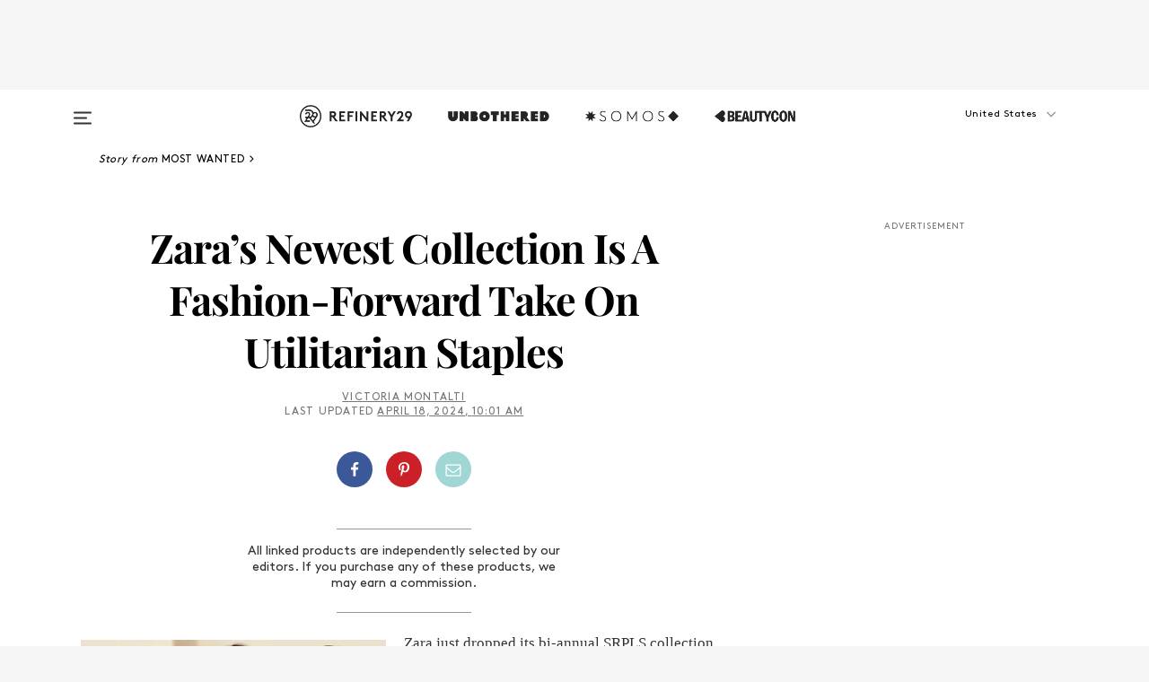

--- FILE ---
content_type: text/html; charset=utf-8
request_url: https://www.refinery29.com/en-us/zara-srpls-collection-spring-summer-2024
body_size: 33719
content:

    <!DOCTYPE html>
    <html lang='en'>
      <head>
        
    <script>
      if (window.location.hostname !== window.atob('d3d3LnJlZmluZXJ5MjkuY29t')) {
        window.location = window.atob('aHR0cDovL3d3dy5yZWZpbmVyeTI5LmNvbS9lbi11cy96YXJhLXNycGxzLWNvbGxlY3Rpb24tc3ByaW5nLXN1bW1lci0yMDI0');
      }
    </script>

        <script type="text/javascript">
          window.loadAdLib = function(e,t,a,r){var n=r.includes("refinery29");if(!window.__AdLib){var o=document.createElement("script");o.src=e,o.id="ad-lib",o.onload=function(){window.__AdLib&&(window.__AdLib.env=n?"production":"development",window.__AdLib.template="master",window.__AdLib.site="refinery29",window.__AdLib.brand="refinery29",window.__AdLib.domain=n?".refinery29.com":".rf29.net",window.__AdLib.init())},o.onerror=function(e){console.error("Ad-Lib could not load it's script.",e)},document.head.appendChild(o)}}
        </script>
        <link
          rel="preload"
          as="script"
          href="https://web-statics-cdn.refinery29.com/vendor/ad-lib/v3_1_0/vice-ad-lib.js"
          onload="window.loadAdLib(this.href, 'EN', 'TCFv2.2', 'www.refinery29.com');">
        </script>
        <meta charset="utf-8">
        <title data-react-helmet="true">Zara SRPLS Spring ‘24 Collection Blends Utility & Style</title>
        <meta data-react-helmet="true" content="ie=edge" http-equiv="x-ua-compatible"/><meta data-react-helmet="true" name="title" content="Zara SRPLS Spring ‘24 Collection Blends Utility & Style" itemprop="title"/><meta data-react-helmet="true" name="description" content="Zara launches Drop 1 of its Spring/Summer 2024 SRPLS collection on April 18. The limited-time luxury capsule collection features breezy silhouettes and utilitarian details." itemprop="description"/><meta data-react-helmet="true" property="og:url" content="https://www.refinery29.com/en-us/zara-srpls-collection-spring-summer-2024"/><meta data-react-helmet="true" name="twitter:title" content="Zara’s Newest Collection Is A Fashion-Forward Take On Utilitarian Staples"/><meta data-react-helmet="true" property="og:title" content="Zara’s Newest Collection Is A Fashion-Forward Take On Utilitarian Staples" itemprop="name"/><meta data-react-helmet="true" property="og:description" content="Zara launches Drop 1 of its Spring/Summer 2024 SRPLS collection on April 18. The limited-time luxury capsule collection features breezy silhouettes and utilitarian details."/><meta data-react-helmet="true" property="og:image" content="https://www.refinery29.com/images/11707196.jpg?crop=2000%2C1050%2Cx0%2Cy0" itemprop="image"/><meta data-react-helmet="true" property="og:image:secure_url" content="https://www.refinery29.com/images/11707196.jpg?crop=2000%2C1050%2Cx0%2Cy0" itemprop="image"/><meta data-react-helmet="true" name="twitter:card" content="summary_large_image"/><meta data-react-helmet="true" name="twitter:site" content="@refinery29"/><meta data-react-helmet="true" name="twitter:description" content="Zara launches Drop 1 of its Spring/Summer 2024 SRPLS collection on April 18. The limited-time luxury capsule collection features breezy silhouettes and utilitarian details."/><meta data-react-helmet="true" name="twitter:image" content="https://www.refinery29.com/images/11707196.jpg?crop=2000%2C1050%2Cx0%2Cy0"/><meta data-react-helmet="true" name="pinterest:image" content="https://www.refinery29.com/images/11707196.jpg?crop=37%3A50"/><meta data-react-helmet="true" property="fb:app_id" content="155023867867753"/><meta data-react-helmet="true" property="fb:pages" content="86973707921,587074007996399,269626263209765,509115739117952,1562713254009921,583745561686633,656112191237463,284423314989162,974273182666651,192477361634120"/><meta data-react-helmet="true" property="article:publisher" content="refinery29"/><meta data-react-helmet="true" name="viewport" content="width=device-width, initial-scale=1"/><meta data-react-helmet="true" name="theme-color" content="#fd5b4e"/><meta data-react-helmet="true" property="og:type" content="article"/><meta data-react-helmet="true" name="p:domain_verify" content="b10faeb45f92f5ebf0073a215d615ea9"/><meta data-react-helmet="true" property="entry_template" content="entry.article"/><meta data-react-helmet="true" property="author" content="Victoria Montalti"/>
        <link data-react-helmet="true" rel="canonical" href="https://www.refinery29.com/en-us/zara-srpls-collection-spring-summer-2024"/><link data-react-helmet="true" rel="publisher" href="https://plus.google.com/101601649207969071719"/><link data-react-helmet="true" rel="rich-pin-icon" href="https://www.refinery29.com/assets/08c2e62e7d1f514259af92204bc9c284.ico"/><link data-react-helmet="true" rel="alternate" hreflang="en" href="https://www.refinery29.com/en-us/zara-srpls-collection-spring-summer-2024"/><link data-react-helmet="true" rel="alternate" hreflang="en-gb" href="https://www.refinery29.com/en-gb/zara-srpls-collection-spring-summer-2024"/><link data-react-helmet="true" rel="alternate" hreflang="x-default" href="https://www.refinery29.com/en-us/zara-srpls-collection-spring-summer-2024"/>
        <script data-react-helmet="true" type="application/ld+json">{"@context":"http://schema.org","@type":"WebPage","name":"Refinery29","url":"https://www.refinery29.com/en-us","potentialAction":{"@type":"SearchAction","target":"https://www.refinery29.com/en-us/search?q={Refinery29}","query-input":"required name=Refinery29","sameAs":["https://www.facebook.com/refinery29","https://twitter.com/refinery29","https://www.pinterest.com/refinery29/","https://instagram.com/refinery29","https://www.youtube.com/Refinery29TV"]},"image":"https://www.refinery29.com/assets/images/r29-logo-b.svg"}</script><script data-react-helmet="true" type="application/ld+json">{"@context":"http://schema.org","@type":"WebSite","name":"Refinery29","url":"https://www.refinery29.com/en-us","potentialAction":{"@type":"SearchAction","target":"https://www.refinery29.com/en-us/search?q={Refinery29}","query-input":"required name=Refinery29","sameAs":["https://www.facebook.com/refinery29","https://twitter.com/refinery29","https://www.pinterest.com/refinery29/","https://instagram.com/refinery29","https://www.youtube.com/Refinery29TV"]},"image":"https://www.refinery29.com/assets/images/r29-logo-b.svg"}</script><script data-react-helmet="true" type="application/ld+json">{"@context":"http://schema.org","@type":"Article","mainEntityOfPage":{"@type":"WebPage","@id":"https://www.refinery29.com/en-us/zara-srpls-collection-spring-summer-2024"},"headline":"Zara’s Newest Collection Is A Fashion-Forward Take On Utilitarian Staples","url":"https://www.refinery29.com/en-us/zara-srpls-collection-spring-summer-2024","thumbnailUrl":"https://www.refinery29.com/images/11707196.jpg","image":{"@type":"ImageObject","url":"https://www.refinery29.com/images/11707196.jpg","height":2400,"width":2000},"datePublished":"2024-04-18T10:01:58.000Z","dateModified":"2024-04-18T10:01:58.000Z","author":{"@type":"Person","name":"Victoria Montalti"},"creator":["Victoria Montalti"],"articleSection":"Shopping","keywords":["Most Wanted","Fashion","The Latest","Shopping","Spring Fashion Guide"],"publisher":{"@type":"Organization","name":"Refinery29","logo":{"@type":"ImageObject","url":"https://www.refinery29.com/assets/images/refinery29.png","width":54,"height":54}},"description":"Zara launches Drop 1 of its Spring/Summer 2024 SRPLS collection on April 18. The limited-time luxury capsule collection features breezy silhouettes and utilitarian details."}</script><script data-react-helmet="true" type="application/ld+json">{"@context":"http://schema.org","@type":"BreadcrumbList","itemListElement":[{"@type":"ListItem","position":1,"item":{"@id":"en-us/most-wanted","url":"https://www.refinery29.com/en-us/most-wanted","name":"Most Wanted"}},{"@type":"ListItem","position":2,"item":{"@id":"en-us/fashion","url":"https://www.refinery29.com/en-us/fashion","name":"Fashion"}},{"@type":"ListItem","position":3,"item":{"@id":"en-us/the-latest","url":"https://www.refinery29.com/en-us/the-latest","name":"The Latest"}},{"@type":"ListItem","position":4,"item":{"@id":"en-us/shopping","url":"https://www.refinery29.com/en-us/shopping","name":"Shopping"}},{"@type":"ListItem","position":5,"item":{"@id":"en-us/spring-fashion","url":"https://www.refinery29.com/en-us/spring-fashion","name":"Spring Fashion Guide"}}]}</script><script data-react-helmet="true" type="application/ld+json">{"@context":"http://schema.org","@type":"ImageObject","author":null,"contentUrl":"https://www.refinery29.com/images/11707190.jpg","description":null}</script><script data-react-helmet="true" type="application/ld+json">{"@context":"http://schema.org","@type":"ImageObject","author":"Photo: Courtesy of Zara.","contentUrl":"https://www.refinery29.com/images/11708314.png","description":null}</script><script data-react-helmet="true" type="application/ld+json">{"@context":"http://schema.org","@type":"ImageObject","author":"Photo: Courtesy of Zara.","contentUrl":"https://www.refinery29.com/images/11708316.png","description":null}</script><script data-react-helmet="true" type="application/ld+json">{"@context":"http://schema.org","@type":"ImageObject","author":"Photo: Courtesy of Zara.","contentUrl":"https://www.refinery29.com/images/11708913.png","description":null}</script><script data-react-helmet="true" type="application/ld+json">{"@context":"http://schema.org","@type":"ImageObject","author":"Photo: Courtesy of Zara.","contentUrl":"https://www.refinery29.com/images/11708320.png","description":null}</script><script data-react-helmet="true" type="application/ld+json">{"@context":"http://schema.org","@type":"Person","name":"Victoria Montalti","image":"https://www.refinery29.com/images/11816855.png?crop=447%3A500","url":"https://www.refinery29.com/en-us/author/victoria-montalti"}</script><script data-react-helmet="true" type="application/ld+json">{"@context":"http://schema.org","@type":"Product","name":"Double Tank","brand":"Zara","description":"","image":"https://www.refinery29.com/images/11708788.png","url":"https://www.zara.com/us/en/tnk-tp-dbl-12-p04388850.html","offers":{"@type":"Offer","url":"https://www.zara.com/us/en/tnk-tp-dbl-12-p04388850.html","availability":"https://schema.org/InStock","priceCurrency":"USD","price":"49.90"}}</script><script data-react-helmet="true" type="application/ld+json">{"@context":"http://schema.org","@type":"Product","name":"Cardigan","brand":"Zara","description":"","image":"https://www.refinery29.com/images/11708827.png","url":"https://www.zara.com/us/en/crdgn-12-p04566413.html?v1=357138522&v2=2353767","offers":{"@type":"Offer","url":"https://www.zara.com/us/en/crdgn-12-p04566413.html?v1=357138522&v2=2353767","availability":"https://schema.org/InStock","priceCurrency":"US","price":"59.90"}}</script><script data-react-helmet="true" type="application/ld+json">{"@context":"http://schema.org","@type":"Product","name":"Knit Tank Top","brand":"Zara","description":"","image":"https://www.refinery29.com/images/11708833.png","url":"https://www.zara.com/us/en/tnk-tp-knt-12-p04566410.html?v1=357138526&v2=2353767","offers":{"@type":"Offer","url":"https://www.zara.com/us/en/tnk-tp-knt-12-p04566410.html?v1=357138526&v2=2353767","availability":"https://schema.org/InStock","priceCurrency":"US","price":"45.90"}}</script><script data-react-helmet="true" type="application/ld+json">{"@context":"http://schema.org","@type":"Product","name":"Knit Bodysuit","brand":"Zara","description":"","image":"https://www.refinery29.com/images/11708837.png","url":"https://www.zara.com/us/en/bd-knt-12-p01165907.html?v1=358804447&v2=2353767","offers":{"@type":"Offer","url":"https://www.zara.com/us/en/bd-knt-12-p01165907.html?v1=358804447&v2=2353767","availability":"https://schema.org/InStock","priceCurrency":"US","price":"59.90"}}</script><script data-react-helmet="true" type="application/ld+json">{"@context":"http://schema.org","@type":"Product","name":"Asymmetric Button Shirt","brand":"Zara","description":"","image":"https://www.refinery29.com/images/11708845.png","url":"https://www.zara.com/us/en/shrt-smmtrc-12-p03057950.html?v1=357459640&v2=2249705","offers":{"@type":"Offer","url":"https://www.zara.com/us/en/shrt-smmtrc-12-p03057950.html?v1=357459640&v2=2249705","availability":"https://schema.org/InStock","priceCurrency":"US","price":"109.00"}}</script><script data-react-helmet="true" type="application/ld+json">{"@context":"http://schema.org","@type":"Product","name":"Pocket Shirt","brand":"Zara","description":"","image":"https://www.refinery29.com/images/11708851.png","url":"https://www.zara.com/us/en/shrt-pckts-12-p03169481.html?v1=359336221&v2=2249705","offers":{"@type":"Offer","url":"https://www.zara.com/us/en/shrt-pckts-12-p03169481.html?v1=359336221&v2=2249705","availability":"https://schema.org/InStock","priceCurrency":"US","price":"89.90"}}</script><script data-react-helmet="true" type="application/ld+json">{"@context":"http://schema.org","@type":"Product","name":"V-Neck Long Sleeve","brand":"Zara","description":"","image":"https://www.refinery29.com/images/11708858.png","url":"https://www.zara.com/us/en/tp-lng-12-p06085910.html?v1=352161601&v2=2353767","offers":{"@type":"Offer","url":"https://www.zara.com/us/en/tp-lng-12-p06085910.html?v1=352161601&v2=2353767","availability":"https://schema.org/InStock","priceCurrency":"US","price":"45.90"}}</script><script data-react-helmet="true" type="application/ld+json">{"@context":"http://schema.org","@type":"Product","name":"Cotton Pants","brand":"Zara","description":"","image":"https://www.refinery29.com/images/11708792.png","url":"https://www.zara.com/us/en/pnt-bttns-12-p03175241.html","offers":{"@type":"Offer","url":"https://www.zara.com/us/en/pnt-bttns-12-p03175241.html","availability":"https://schema.org/InStock","priceCurrency":"USD","price":"129.00"}}</script><script data-react-helmet="true" type="application/ld+json">{"@context":"http://schema.org","@type":"Product","name":"Balloon Pants","brand":"Zara","description":"","image":"https://www.refinery29.com/images/11708883.png","url":"https://www.zara.com/us/en/pnt-blln-12-p03186227.html?v1=356335797&v2=2249705","offers":{"@type":"Offer","url":"https://www.zara.com/us/en/pnt-blln-12-p03186227.html?v1=356335797&v2=2249705","availability":"https://schema.org/InStock","priceCurrency":"US","price":"129.00"}}</script><script data-react-helmet="true" type="application/ld+json">{"@context":"http://schema.org","@type":"Product","name":"Leather Skirt","brand":"Zara","description":"","image":"https://www.refinery29.com/images/11708890.png","url":"https://www.zara.com/us/en/skrt-lthr-12-p06098800.html?v1=356040906&v2=2353767","offers":{"@type":"Offer","url":"https://www.zara.com/us/en/skrt-lthr-12-p06098800.html?v1=356040906&v2=2353767","availability":"https://schema.org/InStock","priceCurrency":"US","price":"259.00"}}</script><script data-react-helmet="true" type="application/ld+json">{"@context":"http://schema.org","@type":"Product","name":"Double Pleat Wide Leg Pants","brand":"Zara","description":"","image":"https://www.refinery29.com/images/11708901.png","url":"https://www.zara.com/us/en/pnt-dbl-plts-12-p03161233.html?v1=357130119&v2=2249705","offers":{"@type":"Offer","url":"https://www.zara.com/us/en/pnt-dbl-plts-12-p03161233.html?v1=357130119&v2=2249705","availability":"https://schema.org/InStock","priceCurrency":"US","price":"129.00"}}</script><script data-react-helmet="true" type="application/ld+json">{"@context":"http://schema.org","@type":"Product","name":"Contrast Skirt","brand":"Zara","description":"","image":"https://www.refinery29.com/images/11708908.png","url":"https://www.zara.com/us/en/skrt-cmbnd-12-p03171245.html?v1=355920211&v2=2353767","offers":{"@type":"Offer","url":"https://www.zara.com/us/en/skrt-cmbnd-12-p03171245.html?v1=355920211&v2=2353767","availability":"https://schema.org/InStock","priceCurrency":"US","price":"129.00"}}</script><script data-react-helmet="true" type="application/ld+json">{"@context":"http://schema.org","@type":"Product","name":"Tight Dress","brand":"Zara","description":"","image":"https://www.refinery29.com/images/11708826.png","url":"https://www.zara.com/us/en/drss-tght-12-p03181219.html","offers":{"@type":"Offer","url":"https://www.zara.com/us/en/drss-tght-12-p03181219.html","availability":"https://schema.org/InStock","priceCurrency":"USD","price":"159.00"}}</script><script data-react-helmet="true" type="application/ld+json">{"@context":"http://schema.org","@type":"Product","name":"Combined Dress","brand":"Zara","description":"","image":"https://www.refinery29.com/images/11708834.png","url":"https://www.zara.com/us/en/drss-cmbnd-12-p03170251.html","offers":{"@type":"Offer","url":"https://www.zara.com/us/en/drss-cmbnd-12-p03170251.html","availability":"https://schema.org/InStock","priceCurrency":"USD","price":"159.00"}}</script><script data-react-helmet="true" type="application/ld+json">{"@context":"http://schema.org","@type":"Product","name":"Safari Dress","brand":"Zara","description":"","image":"https://www.refinery29.com/images/11708849.png","url":"https://www.zara.com/us/en/drss-sfr-12-p00340401.html","offers":{"@type":"Offer","url":"https://www.zara.com/us/en/drss-sfr-12-p00340401.html","availability":"https://schema.org/InStock","priceCurrency":"USD","price":"139.00"}}</script><script data-react-helmet="true" type="application/ld+json">{"@context":"http://schema.org","@type":"Product","name":"Flowy Dress","brand":"Zara","description":"","image":"https://www.refinery29.com/images/11708857.png","url":"https://www.zara.com/us/en/drss-fld-12-p03172431.html","offers":{"@type":"Offer","url":"https://www.zara.com/us/en/drss-fld-12-p03172431.html","availability":"https://schema.org/InStock","priceCurrency":"USD","price":"139.00"}}</script><script data-react-helmet="true" type="application/ld+json">{"@context":"http://schema.org","@type":"Product","name":"Leather Bag","brand":"Zara","description":"","image":"https://www.refinery29.com/images/11708800.png","url":"https://www.zara.com/us/en/lthr-bg-12-p16601310.html","offers":{"@type":"Offer","url":"https://www.zara.com/us/en/lthr-bg-12-p16601310.html","availability":"https://schema.org/InStock","priceCurrency":"USD","price":"159.00"}}</script><script data-react-helmet="true" type="application/ld+json">{"@context":"http://schema.org","@type":"Product","name":"Leather Bag","brand":"Zara","description":"","image":"https://www.refinery29.com/images/11708867.png","url":"https://www.zara.com/us/en/lthr-bg-12-p16603310.html","offers":{"@type":"Offer","url":"https://www.zara.com/us/en/lthr-bg-12-p16603310.html","availability":"https://schema.org/InStock","priceCurrency":"USD","price":"139.00"}}</script><script data-react-helmet="true" type="application/ld+json">{"@context":"http://schema.org","@type":"Product","name":"Leather Belt","brand":"Zara","description":"","image":"https://www.refinery29.com/images/11708871.png","url":"https://www.zara.com/us/en/cntrn-lthr-12-p02555900.html","offers":{"@type":"Offer","url":"https://www.zara.com/us/en/cntrn-lthr-12-p02555900.html","availability":"https://schema.org/InStock","priceCurrency":"USD","price":"59.90"}}</script><script data-react-helmet="true" type="application/ld+json">{"@context":"http://schema.org","@type":"Product","name":"Leather Hand Bucket Bag","brand":"Zara","description":"","image":"https://www.refinery29.com/images/11708878.png","url":"https://www.zara.com/us/en/lthr-bg-12-p16065310.html","offers":{"@type":"Offer","url":"https://www.zara.com/us/en/lthr-bg-12-p16065310.html","availability":"https://schema.org/InStock","priceCurrency":"USD","price":"229.00"}}</script><script data-react-helmet="true" type="application/ld+json">{"@context":"http://schema.org","@type":"Product","name":"Bracelets","brand":"Zara","description":"","image":"https://www.refinery29.com/images/11708884.png","url":"https://www.zara.com/us/en/brclts-12-p01133908.html","offers":{"@type":"Offer","url":"https://www.zara.com/us/en/brclts-12-p01133908.html","availability":"https://schema.org/InStock","priceCurrency":"USD","price":"49.90"}}</script><script data-react-helmet="true" type="application/ld+json">{"@context":"http://schema.org","@type":"Product","name":"Earrings","brand":"Zara","description":"","image":"https://www.refinery29.com/images/11708891.png","url":"https://www.zara.com/us/en/rrngs-12-p01133909.html","offers":{"@type":"Offer","url":"https://www.zara.com/us/en/rrngs-12-p01133909.html","availability":"https://schema.org/InStock","priceCurrency":"USD","price":"39.90"}}</script><script data-react-helmet="true" type="application/ld+json">{"@context":"http://schema.org","@type":"Product","name":"Rings","brand":"Zara","description":"","image":"https://www.refinery29.com/images/11708900.png","url":"https://www.zara.com/us/en/rngs-12-p01133907.html","offers":{"@type":"Offer","url":"https://www.zara.com/us/en/rngs-12-p01133907.html","availability":"https://schema.org/InStock","priceCurrency":"USD","price":"39.90"}}</script>
        <link id='main-styles' rel='stylesheet' href='/assets/styles.1a6fc843c5b8cd941845.css' type='text/css' />
        <link id='htlbid-styles' rel='stylesheet' href='https://htlbid.com/v3/refinery29-v2.com/htlbid.css' type='text/css' />
      </head>
      <body id='enUS' class='en'>
<div id='r29-app'><div data-reactroot=""><main><a id="skip" href="#r29-container">Skip navigation!</a><div class=""><div><div class="main"><div class="header-ad-container"><div><span>ADVERTISEMENT</span><div class="ad htlad-ad-header" data-ad-size="7x7,8x8,728x90,970x90,970x250" data-ad-position="header" data-slot-id="scrollable-header" data-targeting="{&quot;sponsorship&quot;:null,&quot;section_name&quot;:[&quot;fashion&quot;,&quot;most-wanted&quot;,&quot;shopping&quot;,&quot;spring-fashion&quot;,&quot;style&quot;,&quot;zara-usa&quot;],&quot;collections&quot;:[],&quot;aggregations&quot;:null,&quot;entityid&quot;:11706726,&quot;aid&quot;:&quot;zara-srpls-collection-spring-summer-2024&quot;,&quot;pageid&quot;:&quot;zara-srpls-collection-spring-summer-2024&quot;,&quot;pagetype&quot;:&quot;scrollable&quot;,&quot;test&quot;:null,&quot;is_sensitive_content&quot;:false,&quot;edition&quot;:&quot;en-us&quot;,&quot;utm_source&quot;:null,&quot;utm_medium&quot;:null,&quot;utm_content&quot;:null,&quot;utm_campaign&quot;:null,&quot;vertical&quot;:&quot;r29&quot;,&quot;document.referrer&quot;:&quot;&quot;,&quot;keywords&quot;:null,&quot;ad_count&quot;:5}" id="ad-header"></div></div></div><header role="banner" aria-label="Primary" class="global-header"><div class="global-header-main"><div id="main-menu" class="global-menu"><div class="menu-inner"><div class="global-search-nav" aria-label="global search"><div class="search-drawer"><form class="search-form" action="/en-us/search" method="GET" aria-label="Search"><input type="search" id="search-header" name="q" placeholder="Search" value=""/><div class="search-button" role="button" tabindex="0" aria-label="search button"><svg width="16" height="18" viewBox="0 0 16 18" fill="black" xmlns="http://www.w3.org/2000/svg"><path d="M10.7857 8.71429C10.7857 6.50893 8.99107 4.71428 6.78571 4.71428C4.58036 4.71428 2.78571 6.50893 2.78571 8.71429C2.78571 10.9196 4.58036 12.7143 6.78571 12.7143C8.99107 12.7143 10.7857 10.9196 10.7857 8.71429ZM15.3571 16.1429C15.3571 16.7679 14.8393 17.2857 14.2143 17.2857C13.9107 17.2857 13.6161 17.1607 13.4107 16.9464L10.3482 13.8929C9.30357 14.6161 8.05357 15 6.78571 15C3.3125 15 0.5 12.1875 0.5 8.71429C0.5 5.24107 3.3125 2.42857 6.78571 2.42857C10.2589 2.42857 13.0714 5.24107 13.0714 8.71429C13.0714 9.98214 12.6875 11.2321 11.9643 12.2768L15.0268 15.3393C15.2321 15.5446 15.3571 15.8393 15.3571 16.1429Z" fill="#333333"></path></svg></div></form></div></div><div class="category-children"><div class="category-child"><div><a href="https://www.refinery29.com/en-us/unbothered"><img class="menu-logo" src="/assets/6a9d712b4b1480df334054a94146cc34.png" alt="Unbothered menu logo"/></a></div><p>A community celebrating Black voices, Black art, and Black folx.</p></div><div class="category-child"><div><a href="https://www.refinery29.com/en-us/latine-somos"><img class="menu-logo" src="/assets/1ce585852b9e9a8cba36762b911e0f5f.png" alt="Somos menu logo"/></a></div><p>Latines learning, remembering, healing, and finding joy in our diverse stories.</p></div><div class="category-child"><div><a href="https://www.beautycon.com/"><img class="menu-logo" src="/assets/b3658fb2d9482c50df8996241fb2b67d.png" alt="BeautyCon menu logo"/></a></div><p>Beautycon is a global platform that brings together beauty enthusiasts, brands, and industry leaders to explore the latest trends, innovations, and conversations shaping the future of beauty.</p></div></div><div><div class="category-title">Featured Channels</div><div class="category-children"><div class="category-child"><a href="/en-us/fitted">Fitted</a></div><div class="category-child"><a href="/en-us/horoscope">Horoscopes</a></div><div class="category-child"><a href="/en-us/money-diary">Money Diaries</a></div><div class="category-child"><a href="/en-us/beauty-studio">Beauty Studio</a></div><div class="category-child"><a href="/en-us/aapi-heritage-month">Not Your Token Asian</a></div><div class="category-child"><a href="/en-us/my-period">My Period</a></div></div></div><div><div class="category-title">Get The Latest</div><div class="category-children"><div class="category-child"><a href="/en-us/shopping">Shopping</a></div><div class="category-child"><a href="/en-us/work-and-money">Work &amp; Money</a></div><div class="category-child"><a href="/en-us/health">Sex &amp; Wellness</a></div><div class="category-child"><a href="/en-us/beauty">Beauty</a></div><div class="category-child"><a href="/en-us/us-news">News</a></div><div class="category-child"><a href="/en-us/entertainment">Entertainment</a></div><div class="category-child"><a href="/en-us/fashion">Fashion</a></div><div class="category-child"><a href="/en-us/politics">Politics</a></div><div class="category-child"><a href="/en-us/living">Lifestyle</a></div></div></div><div><div class="category-title">Get In Touch</div><div class="social-icons"><a href="https://www.facebook.com/refinery29/" target="_blank" title="Refinery29&#x27;s Facebook page" aria-label="Refinery29&#x27;s Facebook page"><svg width="56" height="56" viewBox="0 0 56 56" fill="black" role="img" aria-hidden="true"><path d="M36 20H20V36H27.9973V29.9592H25.9579V27.6101H27.9973V25.8804C27.9973 24.8995 28.2684 24.1379 28.8105 23.5958C29.3526 23.0537 30.0883 22.7826 31.0177 22.7826C31.947 22.7826 32.5494 22.817 32.8248 22.8859V24.9769H31.5856C31.1382 24.9769 30.8327 25.0716 30.6692 25.2609C30.5057 25.4502 30.4239 25.7341 30.4239 26.1128V27.6101H32.7473L32.4375 29.9592H30.4239V36H36V20Z"></path></svg></a><a href="https://x.com/refinery29" target="_blank" title="Refinery29&#x27;s Twitter page" aria-label="Refinery29&#x27;s Twitter page"><svg width="56" height="56" viewBox="0 0 56 56" fill="black" role="img" aria-hidden="true"><path fill-rule="evenodd" clip-rule="evenodd" d="M20.0113 35H21.3186L26.435 29.1807L30.5034 35H35L28.9369 26.3703L34.5041 20H33.1743L28.3396 25.5107L24.4628 20H20L25.8603 28.3541L20.0113 35ZM21.8032 20.9809H23.8204L33.1856 34.0742H31.1457L21.8032 20.9809Z"></path></svg></a><a href="https://www.instagram.com/refinery29/" target="_blank" title="Refinery29&#x27;s Instagram page" aria-label="Refinery29&#x27;s Instagram page"><svg width="56" height="56" viewBox="0 0 56 56" fill="black" role="img" aria-hidden="true"><path fill-rule="evenodd" clip-rule="evenodd" d="M28.5 21.4375C27.4167 21.4375 26.7135 21.4453 26.3906 21.461C26.0677 21.4766 25.6875 21.4896 25.25 21.5C24.8542 21.5209 24.5443 21.5573 24.3203 21.6094C24.0964 21.6615 23.9063 21.7188 23.75 21.7813C23.5729 21.8438 23.4115 21.9245 23.2656 22.0235C23.1198 22.1224 22.9792 22.2396 22.8438 22.375C22.7187 22.5 22.6068 22.6354 22.5078 22.7813C22.4089 22.9271 22.3229 23.0938 22.25 23.2813C22.1979 23.4271 22.1458 23.612 22.0938 23.836C22.0417 24.0599 22.0104 24.375 22 24.7813C21.9792 25.2084 21.9635 25.5834 21.9531 25.9063C21.9427 26.2292 21.9375 26.9271 21.9375 28C21.9375 29.0834 21.9453 29.7865 21.9609 30.1094C21.9766 30.4323 21.9896 30.8125 22 31.25C22.0208 31.6459 22.0573 31.9558 22.1094 32.1797C22.1615 32.4037 22.2187 32.5938 22.2812 32.75C22.3438 32.9271 22.4245 33.0886 22.5234 33.2344C22.6224 33.3802 22.7396 33.5209 22.875 33.6563C23 33.7813 23.1354 33.8933 23.2812 33.9922C23.4271 34.0912 23.5937 34.1771 23.7812 34.25C23.9271 34.3021 24.112 34.3542 24.3359 34.4063C24.5599 34.4584 24.875 34.4896 25.2812 34.5C25.7083 34.5209 26.0833 34.5365 26.4062 34.5469C26.7292 34.5573 27.4271 34.5625 28.5 34.5625C29.5833 34.5625 30.2865 34.5547 30.6094 34.5391C30.9323 34.5235 31.3125 34.5104 31.75 34.5C32.1458 34.4792 32.4557 34.4427 32.6797 34.3907C32.9036 34.3386 33.0937 34.2813 33.25 34.2188C33.4271 34.1563 33.5885 34.0756 33.7344 33.9766C33.8802 33.8776 34.0208 33.7604 34.1562 33.625C34.2813 33.5 34.3932 33.3646 34.4922 33.2188C34.5911 33.0729 34.6771 32.9063 34.75 32.7188C34.8021 32.5729 34.8542 32.3881 34.9062 32.1641C34.9583 31.9401 34.9896 31.625 35 31.2188C35.0208 30.7917 35.0365 30.4167 35.0469 30.0938C35.0573 29.7709 35.0625 29.073 35.0625 28C35.0625 26.9167 35.0547 26.2136 35.0391 25.8907C35.0234 25.5677 35.0104 25.1875 35 24.75C34.9792 24.3542 34.9427 24.0443 34.8906 23.8203C34.8385 23.5964 34.7812 23.4063 34.7188 23.25C34.6562 23.0729 34.5755 22.9115 34.4766 22.7657C34.3776 22.6198 34.2604 22.4792 34.125 22.3438C34 22.2188 33.8646 22.1068 33.7188 22.0078C33.5729 21.9089 33.4063 21.8229 33.2188 21.75C33.0729 21.6979 32.888 21.6459 32.6641 21.5938C32.4401 21.5417 32.125 21.5104 31.7188 21.5C31.2917 21.4792 30.9167 21.4636 30.5938 21.4532C30.2708 21.4427 29.5729 21.4375 28.5 21.4375ZM28.5 20C29.5938 20 30.3099 20.0078 30.6484 20.0235C30.987 20.0391 31.3646 20.0521 31.7812 20.0625C32.2188 20.0834 32.5885 20.1224 32.8906 20.1797C33.1927 20.237 33.4687 20.3125 33.7188 20.4063C33.9896 20.5209 34.2422 20.6511 34.4766 20.7969C34.7109 20.9427 34.9375 21.125 35.1562 21.3438C35.375 21.5625 35.5599 21.7917 35.7109 22.0313C35.862 22.2709 35.9896 22.5209 36.0938 22.7813C36.1875 23.0209 36.2656 23.2943 36.3281 23.6016C36.3906 23.9089 36.4271 24.2813 36.4375 24.7188C36.4583 25.1459 36.474 25.5261 36.4844 25.8594C36.4948 26.1927 36.5 26.9063 36.5 28C36.5 29.0938 36.4922 29.8099 36.4766 30.1485C36.4609 30.487 36.4479 30.8646 36.4375 31.2813C36.4167 31.7188 36.3776 32.0886 36.3203 32.3907C36.263 32.6927 36.1875 32.9688 36.0938 33.2188C35.9792 33.4896 35.849 33.7422 35.7031 33.9766C35.5573 34.211 35.375 34.4375 35.1562 34.6563C34.9375 34.875 34.7083 35.0599 34.4688 35.211C34.2292 35.362 33.9792 35.4896 33.7188 35.5938C33.4792 35.6875 33.2057 35.7657 32.8984 35.8282C32.5911 35.8907 32.2188 35.9271 31.7812 35.9375C31.3542 35.9584 30.974 35.974 30.6406 35.9844C30.3073 35.9948 29.5938 36 28.5 36C27.4062 36 26.6901 35.9922 26.3516 35.9766C26.013 35.961 25.6354 35.9479 25.2188 35.9375C24.7812 35.9167 24.4115 35.8776 24.1094 35.8203C23.8073 35.7631 23.5313 35.6875 23.2812 35.5938C23.0104 35.4792 22.7578 35.349 22.5234 35.2032C22.2891 35.0573 22.0625 34.875 21.8438 34.6563C21.625 34.4375 21.4401 34.2084 21.2891 33.9688C21.138 33.7292 21.0104 33.4792 20.9062 33.2188C20.8125 32.9792 20.7344 32.7058 20.6719 32.3985C20.6094 32.0912 20.5729 31.7188 20.5625 31.2813C20.5417 30.8542 20.526 30.474 20.5156 30.1407C20.5052 29.8073 20.5 29.0938 20.5 28C20.5 26.9063 20.5078 26.1901 20.5234 25.8516C20.5391 25.513 20.5521 25.1354 20.5625 24.7188C20.5833 24.2813 20.6224 23.9115 20.6797 23.6094C20.737 23.3073 20.8125 23.0313 20.9062 22.7813C21.0208 22.5104 21.151 22.2578 21.2969 22.0235C21.4427 21.7891 21.625 21.5625 21.8438 21.3438C22.0625 21.125 22.2917 20.9401 22.5312 20.7891C22.7708 20.6381 23.0208 20.5104 23.2812 20.4063C23.5208 20.3125 23.7943 20.2344 24.1016 20.1719C24.4089 20.1094 24.7812 20.0729 25.2188 20.0625C25.6458 20.0417 26.026 20.0261 26.3594 20.0157C26.6927 20.0052 27.4062 20 28.5 20ZM28.5 23.875C29.0729 23.875 29.6094 23.9818 30.1094 24.1953C30.6094 24.4089 31.0469 24.7032 31.4219 25.0782C31.7969 25.4532 32.0911 25.8907 32.3047 26.3907C32.5182 26.8907 32.625 27.4271 32.625 28C32.625 28.573 32.5182 29.1094 32.3047 29.6094C32.0911 30.1094 31.7969 30.5469 31.4219 30.9219C31.0469 31.2969 30.6094 31.5912 30.1094 31.8047C29.6094 32.0183 29.0729 32.125 28.5 32.125C27.9271 32.125 27.3906 32.0183 26.8906 31.8047C26.3906 31.5912 25.9531 31.2969 25.5781 30.9219C25.2031 30.5469 24.9089 30.1094 24.6953 29.6094C24.4818 29.1094 24.375 28.573 24.375 28C24.375 27.4271 24.4818 26.8907 24.6953 26.3907C24.9089 25.8907 25.2031 25.4532 25.5781 25.0782C25.9531 24.7032 26.3906 24.4089 26.8906 24.1953C27.3906 23.9818 27.9271 23.875 28.5 23.875ZM28.5 30.6875C29.2396 30.6875 29.8724 30.4219 30.3984 29.8907C30.9245 29.3594 31.1875 28.7292 31.1875 28C31.1875 27.2604 30.9219 26.6276 30.3906 26.1016C29.8594 25.5755 29.2292 25.3125 28.5 25.3125C27.7604 25.3125 27.1276 25.5782 26.6016 26.1094C26.0755 26.6407 25.8125 27.2709 25.8125 28C25.8125 28.7396 26.0781 29.3724 26.6094 29.8985C27.1406 30.4245 27.7708 30.6875 28.5 30.6875ZM33.7188 23.7188C33.7188 23.9792 33.6302 24.2058 33.4531 24.3985C33.276 24.5912 33.0521 24.6875 32.7812 24.6875C32.5208 24.6875 32.2943 24.5938 32.1016 24.4063C31.9089 24.2188 31.8125 23.9896 31.8125 23.7188C31.8125 23.4584 31.9062 23.237 32.0938 23.0547C32.2813 22.8724 32.5104 22.7813 32.7812 22.7813C33.0417 22.7813 33.263 22.8698 33.4453 23.0469C33.6276 23.224 33.7188 23.4479 33.7188 23.7188Z"></path></svg></a><a href="https://www.pinterest.com/refinery29/" target="_blank" title="Refinery29&#x27;s Pinterest page" aria-label="Refinery29&#x27;s Pinterest page"><svg width="56" height="56" viewBox="0 0 56 56" fill="black" role="img" aria-hidden="true"><path fill-rule="evenodd" clip-rule="evenodd" d="M28.0003 20C23.5821 20 20 23.5817 20 27.9999C20 31.2757 21.9699 34.0898 24.7887 35.3271C24.7662 34.7685 24.7846 34.0979 24.9279 33.4902C25.0817 32.8407 25.9573 29.131 25.9573 29.131C25.9573 29.131 25.7017 28.6203 25.7017 27.8652C25.7017 26.6798 26.3889 25.7944 27.2446 25.7944C27.9723 25.7944 28.3238 26.3409 28.3238 26.9953C28.3238 27.7269 27.8573 28.821 27.6173 29.8344C27.4169 30.683 28.0428 31.3752 28.88 31.3752C30.3958 31.3752 31.4167 29.4285 31.4167 27.1219C31.4167 25.3686 30.2357 24.0562 28.0878 24.0562C25.661 24.0562 24.1492 25.8659 24.1492 27.8873C24.1492 28.5843 24.3547 29.0758 24.6766 29.4564C24.8246 29.6312 24.8452 29.7016 24.7916 29.9023C24.7532 30.0495 24.6651 30.4038 24.6286 30.5443C24.5753 30.7469 24.4112 30.8193 24.228 30.7445C23.1103 30.2882 22.5897 29.0642 22.5897 27.6882C22.5897 25.4157 24.5063 22.6908 28.3073 22.6908C31.3617 22.6908 33.372 24.901 33.372 27.2735C33.372 30.4117 31.6273 32.7562 29.0554 32.7562C28.1917 32.7562 27.3792 32.2893 27.101 31.7591C27.101 31.7591 26.6365 33.6023 26.5381 33.9582C26.3685 34.575 26.0365 35.1915 25.7329 35.6719C26.4525 35.8844 27.2125 36 28.0003 36C32.4181 36 36 32.4183 36 27.9999C36 23.5817 32.4181 20 28.0003 20" fill="black"></path></svg></a><a href="https://www.snapchat.com/add/refinery29" target="_blank" title="Add Refinery29 on Snapchat" aria-label="Add Refinery29 on Snapchat"><svg width="56" height="56" viewBox="0 0 56 56" fill="black" role="img" aria-hidden="true"><path d="M24.1288 22.7136C23.7038 23.6651 23.8717 25.3699 23.9397 26.5621C23.4807 26.8163 22.8913 26.3703 22.5577 26.3703C22.2106 26.3703 21.7962 26.5982 21.731 26.9381C21.6843 27.183 21.7941 27.5398 22.5818 27.8506C22.8863 27.971 23.611 28.1126 23.7789 28.5076C24.0147 29.0627 22.5676 31.6248 20.2952 31.9986C20.1174 32.0276 19.9906 32.1862 20.0005 32.366C20.0402 33.0563 21.5887 33.3267 22.275 33.4329C22.3452 33.5278 22.4018 33.9285 22.4918 34.2336C22.5322 34.3703 22.6363 34.5338 22.9041 34.5338C23.2533 34.5338 23.8334 34.2648 24.8435 34.4319C25.8338 34.5968 26.7645 36 28.5517 36C30.2128 36 31.2038 34.5904 32.1572 34.4319C32.709 34.3405 33.1829 34.3696 33.7127 34.4729C34.0775 34.5444 34.4048 34.5841 34.5089 34.2258C34.6003 33.9165 34.6562 33.5235 34.725 33.4308C35.405 33.3253 36.9605 33.0556 36.9995 32.3653C37.0094 32.1855 36.8826 32.0276 36.7048 31.9979C34.4707 31.6297 32.9796 29.0754 33.2211 28.5069C33.3883 28.1126 34.108 27.9724 34.4182 27.8499C34.9948 27.6227 35.2838 27.343 35.2775 27.0195C35.2697 26.6053 34.771 26.3582 34.4041 26.3582C34.0308 26.3582 33.4946 26.8 33.0603 26.5607C33.1283 25.3586 33.2955 23.6616 32.8712 22.7108C32.0672 20.9104 30.2787 20 28.4908 20C26.7143 20 24.9391 20.8977 24.1288 22.7136Z"></path></svg></a><a href="https://www.youtube.com/refinery29" target="_blank" title="Refinery29&#x27;s YouTube channel" aria-label="Refinery29&#x27;s YouTube channel"><svg width="56" height="56" viewBox="0 0 56 56" fill="black" role="img" aria-hidden="true"><path d="M37.5812 24.0397C37.468 23.6461 37.2474 23.2897 36.943 23.0085C36.6299 22.7186 36.2462 22.5112 35.8281 22.406C34.2633 22.004 27.9942 22.004 27.9942 22.004C25.3806 21.975 22.7677 22.1025 20.1702 22.3857C19.7521 22.4987 19.3691 22.7107 19.0554 23.0028C18.7471 23.2919 18.5238 23.6483 18.4071 24.0389C18.1269 25.51 17.9908 27.0038 18.0005 28.5C17.9905 29.9949 18.1263 31.4881 18.4071 32.9611C18.5213 33.35 18.7438 33.7049 19.0529 33.9915C19.362 34.2782 19.747 34.4852 20.1702 34.5948C21.7559 34.996 27.9942 34.996 27.9942 34.996C30.6111 35.025 33.2273 34.8975 35.8281 34.6143C36.2462 34.5091 36.6299 34.3017 36.943 34.0118C37.2513 33.7252 37.4704 33.3687 37.5804 32.9806C37.8679 31.51 38.0077 30.0157 37.9978 28.5187C38.0195 27.0153 37.8798 25.5147 37.5812 24.0397ZM26.0011 31.2803V25.7205L31.2171 28.5008L26.0011 31.2803Z"></path></svg></a><a href="https://www.tiktok.com/@refinery29" target="_blank" title="Refinery29 on TikTok" aria-label="Refinery29 on TikTok"><svg width="56" height="56" viewBox="0 0 56 56" fill="black" role="img" aria-hidden="true"><path fill-rule="evenodd" clip-rule="evenodd" d="M31.4908 25.2742C32.6132 25.9313 33.7125 26.3461 35 26.4747V23.7562C34.0075 23.6801 32.9924 23.0465 32.3865 22.3424C32.0187 21.9151 31.7425 21.408 31.5969 20.8676C31.5744 20.784 31.4826 20.2511 31.4719 20H28.628V20.6786V22.3029V29.2038V30.1679C28.628 30.7168 28.6695 31.2862 28.4613 31.8055C27.9518 33.0764 26.3591 33.6316 25.1298 32.9939C22.7357 31.7424 24.0705 28.27 26.551 28.5908V25.7701C26.2122 25.7649 25.7723 25.8301 25.6141 25.849C25.1277 25.907 24.6563 26.042 24.2062 26.2292C21.6328 27.2995 20.3116 30.2524 21.3623 32.8153L21.331 32.7277C22.6604 36.1247 27.1531 37.0798 29.8457 34.6274C31.7236 32.9169 31.4908 30.5397 31.4908 28.2712V25.2742Z"></path></svg></a><a href="https://jump.refinery29.com/join/24/signup-all-newsletters?utm_source=footer&amp;utm_medium=emailsignup&amp;_ga=2.174034529.350230817.1728573652-162356488.1728573652" target="_blank" title="Sign up for Refinery29 newsletters" aria-label="Sign up for Refinery29 newsletters"><svg width="52" height="56" viewBox="0 0 52 56" fill="black" role="img" aria-hidden="true"><path d="M34.1429 33.7678V25.625C33.9167 25.8795 33.6728 26.1127 33.4113 26.3248C31.5169 27.7809 30.0113 28.9754 28.8945 29.9085C28.534 30.2124 28.2407 30.4492 28.0145 30.6189C27.7883 30.7885 27.4826 30.9599 27.0974 31.1331C26.7121 31.3063 26.3499 31.3928 26.0106 31.3928H25.9894C25.6501 31.3928 25.2879 31.3063 24.9026 31.1331C24.5174 30.9599 24.2117 30.7885 23.9855 30.6189C23.7593 30.4492 23.466 30.2124 23.1055 29.9085C21.9887 28.9754 20.4831 27.7809 18.5887 26.3248C18.3272 26.1127 18.0833 25.8795 17.8571 25.625V33.7678C17.8571 33.8597 17.8907 33.9393 17.9579 34.0064C18.025 34.0736 18.1045 34.1071 18.1964 34.1071H33.8036C33.8955 34.1071 33.975 34.0736 34.0421 34.0064C34.1093 33.9393 34.1429 33.8597 34.1429 33.7678ZM34.1429 22.6244V22.3647L34.1376 22.2268L34.1057 22.0943L34.0474 21.9989L33.952 21.9194L33.8036 21.8928H18.1964C18.1045 21.8928 18.025 21.9264 17.9579 21.9936C17.8907 22.0607 17.8571 22.1402 17.8571 22.2321C17.8571 23.4196 18.3767 24.4234 19.4157 25.2433C20.7799 26.3177 22.1972 27.438 23.6674 28.6043C23.7098 28.6397 23.8335 28.7439 24.0385 28.9171C24.2435 29.0903 24.4061 29.2228 24.5262 29.3147C24.6464 29.4066 24.8037 29.5179 24.998 29.6487C25.1924 29.7795 25.3709 29.8767 25.5335 29.9403C25.6961 30.0039 25.848 30.0357 25.9894 30.0357H26.0106C26.152 30.0357 26.3039 30.0039 26.4665 29.9403C26.6291 29.8767 26.8076 29.7795 27.002 29.6487C27.1963 29.5179 27.3536 29.4066 27.4738 29.3147C27.5939 29.2228 27.7565 29.0903 27.9615 28.9171C28.1665 28.7439 28.2902 28.6397 28.3326 28.6043C29.8028 27.438 31.2201 26.3177 32.5843 25.2433C32.966 24.9394 33.3211 24.5311 33.6498 24.0187C33.9785 23.5062 34.1429 23.0415 34.1429 22.6244ZM35.5 22.2321V33.7678C35.5 34.2344 35.3339 34.6337 35.0017 34.966C34.6695 35.2982 34.2701 35.4643 33.8036 35.4643H18.1964C17.7299 35.4643 17.3305 35.2982 16.9983 34.966C16.6661 34.6337 16.5 34.2344 16.5 33.7678V22.2321C16.5 21.7656 16.6661 21.3662 16.9983 21.034C17.3305 20.7018 17.7299 20.5357 18.1964 20.5357H33.8036C34.2701 20.5357 34.6695 20.7018 35.0017 21.034C35.3339 21.3662 35.5 21.7656 35.5 22.2321Z"></path></svg></a></div></div></div></div><button type="button" class="hamburger-menu desktop" aria-label="Open menu" aria-expanded="false" aria-controls="main-menu"><svg width="20" height="15" viewBox="0 0 20 15" fill="black" xmlns="http://www.w3.org/2000/svg"><rect y="0.5" width="20" height="2" rx="1" fill="#333333"></rect><rect y="6.5" width="15" height="2" rx="1" fill="#333333"></rect><rect y="12.5" width="20" height="2" rx="1" fill="#333333"></rect></svg></button><div class="header-verticals desktop"><a href="https://www.refinery29.com/en-us"><img class="menu-logo" src="/assets/90e3b0501ff143bd058ecb3f754a4430.png" alt="Refinery29 logo"/></a><a href="https://www.refinery29.com/en-us/unbothered"><img class="menu-logo" src="/assets/9aa89696be7da8b249e2ee2622a111e9.png" alt="Unbothered logo"/></a><a href="https://www.refinery29.com/en-us/latine-somos"><img class="menu-logo" src="/assets/cda4774d79df76d9c5ab2dfba3784155.png" alt="Somos logo"/></a><a href="https://www.beautycon.com/"><img class="menu-logo" src="/assets/d68e2ddc49f6065953daf57eac5b849a.png" alt="BeautyCon logo"/></a></div><div class="header-verticals desktop r29-only-menu"><a href="https://www.refinery29.com/en-us"><img class="menu-logo" src="/assets/90e3b0501ff143bd058ecb3f754a4430.png" alt="Refinery29 logo"/></a></div><div class="header-mobile-logo mobile"><a href="https://www.refinery29.com/en-us"><img class="menu-logo" src="/assets/90e3b0501ff143bd058ecb3f754a4430.png" alt="Refinery29 logo"/></a></div><div class="desktop edition-switch-wrapper"><div class="global-edition-switch" aria-label="Edition selector"><div class="current-edition" tabindex="0" role="button" aria-expanded="false" aria-haspopup="true"><span>United States</span><i class="fa fa-angle-down " aria-label="angle-down" aria-hidden="true"><svg width="1792" height="1792" viewBox="0 0 1792 1792"><path d="M1395 736q0 13-10 23l-466 466q-10 10-23 10t-23-10L407 759q-10-10-10-23t10-23l50-50q10-10 23-10t23 10l393 393 393-393q10-10 23-10t23 10l50 50q10 10 10 23z"/></svg></i></div><ul class=""><li class="label" aria-label="locales">Switch To</li><li><a href="https://www.refinery29.com/en-gb/zara-srpls-collection-spring-summer-2024"><span>United Kingdom</span></a></li><li><a href="https://www.refinery29.com/de-de"><span>Germany</span></a></li><li><a href="https://www.refinery29.com/fr-fr"><span>France</span></a></li><li><a href="https://www.refinery29.com/en-au"><span>Australia</span></a></li></ul></div></div><div class="mobile edition-switch-wrapper"></div><button type="button" class="hamburger-menu mobile" aria-label="Open menu" aria-expanded="false" aria-controls="main-menu"><svg width="20" height="15" viewBox="0 0 20 15" fill="black" xmlns="http://www.w3.org/2000/svg"><rect y="0.5" width="20" height="2" rx="1" fill="#333333"></rect><rect y="6.5" width="15" height="2" rx="1" fill="#333333"></rect><rect y="12.5" width="20" height="2" rx="1" fill="#333333"></rect></svg></button></div></header><div class="mobile-header-verticals-wrapper"><div class="mobile-header-verticals"><div class="mobile-vertical"><a href="https://www.refinery29.com/en-us/unbothered"><img class="menu-logo" src="/assets/6a9d712b4b1480df334054a94146cc34.png" alt="Unbothered menu logo"/></a></div><div class="mobile-vertical"><a href="https://www.refinery29.com/en-us/latine-somos"><img class="menu-logo" src="/assets/1ce585852b9e9a8cba36762b911e0f5f.png" alt="Somos menu logo"/></a></div><div class="mobile-vertical"><a href="https://www.beautycon.com/"><img class="menu-logo" src="/assets/b3658fb2d9482c50df8996241fb2b67d.png" alt="BeautyCon menu logo"/></a></div></div></div><div id="r29-container"><div><header hidden="" class="condensed-header hidden"><a href="/en-us"><div class="r29-logo"><img src="/assets/d27ad8510dcf0eef13f6419f4f9a76e6.svg" alt="Refinery29"/></div></a><div class="condensed-title"><span>Now Reading</span><h4>Zara's Newest Drop Is Fashion-Forward Utilitywear</h4></div><div class="story-share"><button class="fa fa-facebook " aria-label="facebook" aria-hidden="true"><svg height="1792" viewBox="0 0 1792 1792" width="1792" role="img" aria-hidden="true"><path d="m1343 12v264h-157q-86 0-116 36t-30 108v189h293l-39 296h-254v759h-306v-759h-255v-296h255v-218q0-186 104-288.5t277-102.5q147 0 228 12z"/></svg>
</button><div data-href="https://pinterest.com/pin/create/button/?url=https%3A%2F%2Fwww.refinery29.com%2Fen-us%2Fzara-srpls-collection-spring-summer-2024%3Futm_source%3Dpinterest%26utm_medium%3Dpinterest_share&amp;media=http%3A%2F%2Fwww.refinery29.com%2Fimages%2F11707196.jpg%3Fcrop%3D37%253A50&amp;description=Zara%E2%80%99s%20Newest%20Collection%20Is%20A%20Fashion-Forward%20Take%20On%20Utilitarian%20Staples%2B%23refinery29" data-pin-custom="true" style="display:inline-block" role="button" tabindex="0"><button class="fa fa-pinterest-p" title="Share on Pinterest" aria-label="Share on Pinterest"><svg height="1792" viewBox="0 0 1792 1792" width="1792" role="img" aria-hidden="true"><path d="m256 597q0-108 37.5-203.5t103.5-166.5 152-123 185-78 202-26q158 0 294 66.5t221 193.5 85 287q0 96-19 188t-60 177-100 149.5-145 103-189 38.5q-68 0-135-32t-96-88q-10 39-28 112.5t-23.5 95-20.5 71-26 71-32 62.5-46 77.5-62 86.5l-14 5-9-10q-15-157-15-188 0-92 21.5-206.5t66.5-287.5 52-203q-32-65-32-169 0-83 52-156t132-73q61 0 95 40.5t34 102.5q0 66-44 191t-44 187q0 63 45 104.5t109 41.5q55 0 102-25t78.5-68 56-95 38-110.5 20-111 6.5-99.5q0-173-109.5-269.5t-285.5-96.5q-200 0-334 129.5t-134 328.5q0 44 12.5 85t27 65 27 45.5 12.5 30.5q0 28-15 73t-37 45q-2 0-17-3-51-15-90.5-56t-61-94.5-32.5-108-11-106.5z"/></svg>
</button></div><button class="fa fa-envelope-o" title="Share by Email" aria-label="Share by Email"><svg height="1792" viewBox="0 0 1792 1792" width="1792"><path d="m1664 1504v-768q-32 36-69 66-268 206-426 338-51 43-83 67t-86.5 48.5-102.5 24.5h-2q-48 0-102.5-24.5t-86.5-48.5-83-67q-158-132-426-338-37-30-69-66v768q0 13 9.5 22.5t22.5 9.5h1472q13 0 22.5-9.5t9.5-22.5zm0-1051v-24.5l-.5-13-3-12.5-5.5-9-9-7.5-14-2.5h-1472q-13 0-22.5 9.5t-9.5 22.5q0 168 147 284 193 152 401 317 6 5 35 29.5t46 37.5 44.5 31.5 50.5 27.5 43 9h2q20 0 43-9t50.5-27.5 44.5-31.5 46-37.5 35-29.5q208-165 401-317 54-43 100.5-115.5t46.5-131.5zm128-37v1088q0 66-47 113t-113 47h-1472q-66 0-113-47t-47-113v-1088q0-66 47-113t113-47h1472q66 0 113 47t47 113z"/></svg></button></div></header><article class="r29-article-container "><div class="primary-tag-banner"><a href="/en-us/most-wanted"><span class="story-from"><span>Story from <span class="tag-name">Most Wanted</span></span></span><i class="fa fa-angle-right " aria-label="angle-right" aria-hidden="true"><svg height="1792" viewBox="0 0 1792 1792" width="1792"><path d="m1171 960q0 13-10 23l-466 466q-10 10-23 10t-23-10l-50-50q-10-10-10-23t10-23l393-393-393-393q-10-10-10-23t10-23l50-50q10-10 23-10t23 10l466 466q10 10 10 23z"/></svg></i></a></div><div class="r29-article right-rail-article"><div class="right-rail-ad-container"><div class="right-rail-floater null"><div class="right-rail-ad" id="rr-ad"><span>ADVERTISEMENT</span><div class="ad htlad-ad-right-rail" data-ad-size="300x250,300x600" data-ad-position="right" data-slot-id="scrollable-right" data-targeting="{&quot;sponsorship&quot;:null,&quot;section_name&quot;:[&quot;fashion&quot;,&quot;most-wanted&quot;,&quot;shopping&quot;,&quot;spring-fashion&quot;,&quot;style&quot;,&quot;zara-usa&quot;],&quot;collections&quot;:[],&quot;aggregations&quot;:null,&quot;entityid&quot;:11706726,&quot;aid&quot;:&quot;zara-srpls-collection-spring-summer-2024&quot;,&quot;pageid&quot;:&quot;zara-srpls-collection-spring-summer-2024&quot;,&quot;pagetype&quot;:&quot;scrollable&quot;,&quot;test&quot;:null,&quot;is_sensitive_content&quot;:false,&quot;edition&quot;:&quot;en-us&quot;,&quot;utm_source&quot;:null,&quot;utm_medium&quot;:null,&quot;utm_content&quot;:null,&quot;utm_campaign&quot;:null,&quot;vertical&quot;:&quot;r29&quot;,&quot;document.referrer&quot;:&quot;&quot;,&quot;keywords&quot;:null,&quot;ad_count&quot;:6}" id="ad-right-rail"></div></div></div></div><div class="header"><h1 class="title">Zara’s Newest Collection Is A Fashion-Forward Take On Utilitarian Staples</h1><div class="bylines-container"><div class="byline main-contributors"><span class="contributor"><a href="/en-us/author/victoria-montalti">Victoria Montalti</a></span></div><div class="byline modified"><span>Last Updated <a rel="nofollow" href="/en-us/archives/2024/04/18"><span><span>April 18, 2024</span>, <span>10:01 AM</span></span></a></span></div></div><div class="story-share"><button class="fa fa-facebook " aria-label="facebook" aria-hidden="true"><svg height="1792" viewBox="0 0 1792 1792" width="1792" role="img" aria-hidden="true"><path d="m1343 12v264h-157q-86 0-116 36t-30 108v189h293l-39 296h-254v759h-306v-759h-255v-296h255v-218q0-186 104-288.5t277-102.5q147 0 228 12z"/></svg>
</button><div data-href="https://pinterest.com/pin/create/button/?url=https%3A%2F%2Fwww.refinery29.com%2Fen-us%2Fzara-srpls-collection-spring-summer-2024%3Futm_source%3Dpinterest%26utm_medium%3Dpinterest_share&amp;media=http%3A%2F%2Fwww.refinery29.com%2Fimages%2F11707196.jpg%3Fcrop%3D37%253A50&amp;description=Zara%E2%80%99s%20Newest%20Collection%20Is%20A%20Fashion-Forward%20Take%20On%20Utilitarian%20Staples%2B%23refinery29" data-pin-custom="true" style="display:inline-block" role="button" tabindex="0"><button class="fa fa-pinterest-p" title="Share on Pinterest" aria-label="Share on Pinterest"><svg height="1792" viewBox="0 0 1792 1792" width="1792" role="img" aria-hidden="true"><path d="m256 597q0-108 37.5-203.5t103.5-166.5 152-123 185-78 202-26q158 0 294 66.5t221 193.5 85 287q0 96-19 188t-60 177-100 149.5-145 103-189 38.5q-68 0-135-32t-96-88q-10 39-28 112.5t-23.5 95-20.5 71-26 71-32 62.5-46 77.5-62 86.5l-14 5-9-10q-15-157-15-188 0-92 21.5-206.5t66.5-287.5 52-203q-32-65-32-169 0-83 52-156t132-73q61 0 95 40.5t34 102.5q0 66-44 191t-44 187q0 63 45 104.5t109 41.5q55 0 102-25t78.5-68 56-95 38-110.5 20-111 6.5-99.5q0-173-109.5-269.5t-285.5-96.5q-200 0-334 129.5t-134 328.5q0 44 12.5 85t27 65 27 45.5 12.5 30.5q0 28-15 73t-37 45q-2 0-17-3-51-15-90.5-56t-61-94.5-32.5-108-11-106.5z"/></svg>
</button></div><button class="fa fa-envelope-o" title="Share by Email" aria-label="Share by Email"><svg height="1792" viewBox="0 0 1792 1792" width="1792"><path d="m1664 1504v-768q-32 36-69 66-268 206-426 338-51 43-83 67t-86.5 48.5-102.5 24.5h-2q-48 0-102.5-24.5t-86.5-48.5-83-67q-158-132-426-338-37-30-69-66v768q0 13 9.5 22.5t22.5 9.5h1472q13 0 22.5-9.5t9.5-22.5zm0-1051v-24.5l-.5-13-3-12.5-5.5-9-9-7.5-14-2.5h-1472q-13 0-22.5 9.5t-9.5 22.5q0 168 147 284 193 152 401 317 6 5 35 29.5t46 37.5 44.5 31.5 50.5 27.5 43 9h2q20 0 43-9t50.5-27.5 44.5-31.5 46-37.5 35-29.5q208-165 401-317 54-43 100.5-115.5t46.5-131.5zm128-37v1088q0 66-47 113t-113 47h-1472q-66 0-113-47t-47-113v-1088q0-66 47-113t113-47h1472q66 0 113 47t47 113z"/></svg></button></div></div><div><div class="ad htlad-1x5" data-ad-size="1x5" data-ad-position="invusion" data-slot-id="scrollable-invusion" data-targeting="{&quot;sponsorship&quot;:null,&quot;section_name&quot;:[&quot;fashion&quot;,&quot;most-wanted&quot;,&quot;shopping&quot;,&quot;spring-fashion&quot;,&quot;style&quot;,&quot;zara-usa&quot;],&quot;collections&quot;:[],&quot;aggregations&quot;:null,&quot;entityid&quot;:11706726,&quot;aid&quot;:&quot;zara-srpls-collection-spring-summer-2024&quot;,&quot;pageid&quot;:&quot;zara-srpls-collection-spring-summer-2024&quot;,&quot;pagetype&quot;:&quot;scrollable&quot;,&quot;test&quot;:null,&quot;is_sensitive_content&quot;:false,&quot;edition&quot;:&quot;en-us&quot;,&quot;utm_source&quot;:null,&quot;utm_medium&quot;:null,&quot;utm_content&quot;:null,&quot;utm_campaign&quot;:null,&quot;vertical&quot;:&quot;r29&quot;,&quot;document.referrer&quot;:&quot;&quot;,&quot;keywords&quot;:null,&quot;ad_count&quot;:7}" id="ad-article-invusion"></div></div><div id="article-main-content" class=""><div id="editorial-content"><div><section class="body"><div class="trinity-left-column trinityAudioPlaceholder"><div class="trinity-tts-pb" dir="ltr"></div></div><div class="section-outer-container"><div class="section-container section-asset-container left-align full-width"><div><div class="section-html"><div class="html-container"><style>.disclaimer{width:90%;margin-bottom:1rem}.disclaimer__lines{width:100%;margin:0 auto;border-bottom:1px solid #999;padding:0;max-width:150px}.disclaimer__copy{width:100%;max-width:355px;font-family:Brown Regular,sans-serif;font-size:.9rem;font-weight:300;line-height:1.3em;color:#333;padding:0 0 .4rem;margin:1rem auto;text-align:center}</style>
<div class="disclaimer">
<div class="disclaimer__lines"></div>
<div class="disclaimer__copy">All linked products are independently selected by our editors. If you purchase any of these products, we may earn a commission.</div>
<div class="disclaimer__lines"></div>
</div></div><div class="content-caption"></div></div></div></div></div><div class="after-section-content"></div><div class="section-outer-container"><div class="section-container section-asset-container left-align half-width"><div class="section-image-container"><div class="section-image"><div><div class="img-container"><div class="loading"></div></div><div class="story-share image-shares"><div data-href="https://pinterest.com/pin/create/button/?url=https%3A%2F%2Fwww.refinery29.com%2Fen-us%2Fzara-srpls-collection-spring-summer-2024%3Futm_source%3Dpinterest%26utm_medium%3Dpinterest_share&amp;media=http%3A%2F%2Fwww.refinery29.com%2Fimages%2F11707190.jpg&amp;description=Zara%E2%80%99s%20Newest%20Collection%20Is%20A%20Fashion-Forward%20Take%20On%20Utilitarian%20Staples%2B%23refinery29" data-pin-custom="true" style="display:inline-block" role="button" tabindex="0"><button class="fa fa-pinterest-p" title="Share on Pinterest" aria-label="Share on Pinterest"><svg height="1792" viewBox="0 0 1792 1792" width="1792" role="img" aria-hidden="true"><path d="m256 597q0-108 37.5-203.5t103.5-166.5 152-123 185-78 202-26q158 0 294 66.5t221 193.5 85 287q0 96-19 188t-60 177-100 149.5-145 103-189 38.5q-68 0-135-32t-96-88q-10 39-28 112.5t-23.5 95-20.5 71-26 71-32 62.5-46 77.5-62 86.5l-14 5-9-10q-15-157-15-188 0-92 21.5-206.5t66.5-287.5 52-203q-32-65-32-169 0-83 52-156t132-73q61 0 95 40.5t34 102.5q0 66-44 191t-44 187q0 63 45 104.5t109 41.5q55 0 102-25t78.5-68 56-95 38-110.5 20-111 6.5-99.5q0-173-109.5-269.5t-285.5-96.5q-200 0-334 129.5t-134 328.5q0 44 12.5 85t27 65 27 45.5 12.5 30.5q0 28-15 73t-37 45q-2 0-17-3-51-15-90.5-56t-61-94.5-32.5-108-11-106.5z"/></svg>
</button></div><button class="fa fa-facebook " aria-label="facebook" aria-hidden="true"><svg height="1792" viewBox="0 0 1792 1792" width="1792" role="img" aria-hidden="true"><path d="m1343 12v264h-157q-86 0-116 36t-30 108v189h293l-39 296h-254v759h-306v-759h-255v-296h255v-218q0-186 104-288.5t277-102.5q147 0 228 12z"/></svg>
</button></div><div class="content-caption"></div></div></div></div></div></div><div class="after-section-content"></div><div class="section-outer-container"><div class="section-container section-text-container"><div class="section-text">Zara just dropped its bi-annual SRPLS collection, a luxurious spin on practical wardrobe staples, and it’s full of utilitarian styles with a <a href="https://www.refinery29.com/en-us/best-linen-dresses">fashion-forward twist</a>. The <a rel="noreferrer noopener" aria-label="spring/summer 2024 SRPLS collection (opens in a new tab)" href="https://www.zara.com/us/en/srpls-woman-looks-l1877.html" target="_blank"><strong>spring/summer 2024 SRPLS collection</strong></a> marks the Spanish favorite’s twelfth capsule collection. And if we’re looking back at <a href="https://www.refinery29.com/en-us/zara-studio-collection-spring-summer-2024">Zara’s recent SS24 Studio Collection</a> (which Refinery29 readers helped quickly sell out), we predict that these pieces will fly off (virtual) shelves just as fast.&nbsp;<br><br><strong>Drop 1</strong>, which is available to shop in stores and online on <strong>April 18</strong>, features womenswear, <a rel="noreferrer noopener" aria-label="menswear (opens in a new tab)" href="https://www.zara.com/us/en/srpls-man-looks-l1881.html?v1=2249166&amp;regionGroupId=41" target="_blank">menswear</a>, and <a rel="noreferrer noopener" aria-label="kids styles (opens in a new tab)" href="https://www.zara.com/us/en/srpls-kids-looks-l2313.html?v1=1729338&amp;regionGroupId=41" target="_blank">kids styles</a>, ranging between $27 and $260. Zara looked to the versatility and functionality of closet essentials and used them as inspiration to create a more customizable wardrobe. From cotton tops and dresses to leather skirts and pants, most pieces feature straps, zippers, and buttons that can be readjusted for the perfect fit or for various silhouettes. See: A button-down dress whose waist can be cinched or pants whose legs could be tightened with ankle buttons.<br><br>The versatile collection comes in neutral olives and khakis, as well as spring-ready pastel yellows that allow you to easily mix and match pieces together or style a monochromatic uniform. And to complete your look, you’ll want to cart up the collection’s adjustable handbags and two-toned jewelry selection.&nbsp;</div></div></div><div class="after-section-content"><div class="section-ad"><span>Advertisement</span><span>ADVERTISEMENT</span><div class="ad htlad-ad-section-ad-top" data-ad-size="1280x90,728x90,300x250,10x10" data-ad-position="A" data-slot-id="scrollable-scroll-A" data-targeting="{&quot;sponsorship&quot;:null,&quot;section_name&quot;:[&quot;fashion&quot;,&quot;most-wanted&quot;,&quot;shopping&quot;,&quot;spring-fashion&quot;,&quot;style&quot;,&quot;zara-usa&quot;],&quot;collections&quot;:[],&quot;aggregations&quot;:null,&quot;entityid&quot;:11706726,&quot;aid&quot;:&quot;zara-srpls-collection-spring-summer-2024&quot;,&quot;pageid&quot;:&quot;zara-srpls-collection-spring-summer-2024&quot;,&quot;pagetype&quot;:&quot;scrollable&quot;,&quot;test&quot;:null,&quot;is_sensitive_content&quot;:false,&quot;edition&quot;:&quot;en-us&quot;,&quot;utm_source&quot;:null,&quot;utm_medium&quot;:null,&quot;utm_content&quot;:null,&quot;utm_campaign&quot;:null,&quot;vertical&quot;:&quot;r29&quot;,&quot;document.referrer&quot;:&quot;&quot;,&quot;keywords&quot;:null,&quot;ad_count&quot;:8}" id="ad-section-ad-A"></div></div></div><div class="section-outer-container"><div class="section-container section-asset-container full-width"><div class="section-divider"><div class="divider"><svg id="squiggly_green" data-name="squiggly_green" xmlns="http://www.w3.org/2000/svg" viewBox="0 0 500 9.18"><defs><style>.squiggly_green{fill:none;stroke:#0daf85;stroke-linecap:round;stroke-miterlimit:10;stroke-width:2px;}</style></defs><title>DashDividers_1_500x100_3</title><path class="squiggly_green" d="M48.5,3.59c8.06,0,8.06,2,16.12,2s8.06-2,16.11-2,8.06,2,16.12,2,8.06-2,16.12-2,8.06,2,16.12,2,8.06-2,16.12-2,8.06,2,16.12,2,8.06-2,16.12-2,8.06,2,16.11,2,8.07-2,16.13-2,8.06,2,16.11,2,8.06-2,16.12-2,8.06,2,16.12,2,8.06-2,16.12-2,8.06,2,16.12,2,8.06-2,16.12-2,8.06,2,16.12,2,8.06-2,16.12-2,8.06,2,16.12,2,8.06-2,16.12-2,8.06,2,16.12,2,8.06-2,16.12-2,8.06,2,16.13,2,8.06-2,16.12-2,8.07,2,16.13,2"/></svg></div></div></div></div><div class="after-section-content"></div><div class="section-outer-container"><div class="section-container section-text-container"><div class="section-text"><h2>Zara SRPLS SS24 Tops</h2></div></div></div><div class="after-section-content"></div><div class="section-outer-container"><div class="section-container section-asset-container center-align full-width"><div class="section-image-container"><div class="section-image"><div><div class="img-container"><div class="loading"></div></div><div class="story-share image-shares"><div data-href="https://pinterest.com/pin/create/button/?url=https%3A%2F%2Fwww.refinery29.com%2Fen-us%2Fzara-srpls-collection-spring-summer-2024%3Futm_source%3Dpinterest%26utm_medium%3Dpinterest_share&amp;media=http%3A%2F%2Fwww.refinery29.com%2Fimages%2F11708314.png&amp;description=Zara%E2%80%99s%20Newest%20Collection%20Is%20A%20Fashion-Forward%20Take%20On%20Utilitarian%20Staples%2B%23refinery29" data-pin-custom="true" style="display:inline-block" role="button" tabindex="0"><button class="fa fa-pinterest-p" title="Share on Pinterest" aria-label="Share on Pinterest"><svg height="1792" viewBox="0 0 1792 1792" width="1792" role="img" aria-hidden="true"><path d="m256 597q0-108 37.5-203.5t103.5-166.5 152-123 185-78 202-26q158 0 294 66.5t221 193.5 85 287q0 96-19 188t-60 177-100 149.5-145 103-189 38.5q-68 0-135-32t-96-88q-10 39-28 112.5t-23.5 95-20.5 71-26 71-32 62.5-46 77.5-62 86.5l-14 5-9-10q-15-157-15-188 0-92 21.5-206.5t66.5-287.5 52-203q-32-65-32-169 0-83 52-156t132-73q61 0 95 40.5t34 102.5q0 66-44 191t-44 187q0 63 45 104.5t109 41.5q55 0 102-25t78.5-68 56-95 38-110.5 20-111 6.5-99.5q0-173-109.5-269.5t-285.5-96.5q-200 0-334 129.5t-134 328.5q0 44 12.5 85t27 65 27 45.5 12.5 30.5q0 28-15 73t-37 45q-2 0-17-3-51-15-90.5-56t-61-94.5-32.5-108-11-106.5z"/></svg>
</button></div><button class="fa fa-facebook " aria-label="facebook" aria-hidden="true"><svg height="1792" viewBox="0 0 1792 1792" width="1792" role="img" aria-hidden="true"><path d="m1343 12v264h-157q-86 0-116 36t-30 108v189h293l-39 296h-254v759h-306v-759h-255v-296h255v-218q0-186 104-288.5t277-102.5q147 0 228 12z"/></svg>
</button></div><div class="content-caption"><div class="credit">Photo: Courtesy of Zara.</div></div></div></div></div><div class="product-carousel" style="width:720px"><div class="product-grid-header"><span>Shop This</span></div><div class="product-container single-product"><div class="slick-slider products slick-initialized" dir="ltr"><button type="button" data-role="none" class="slick-arrow slick-prev slick-disabled" style="display:block"> <!-- -->Previous</button><div class="slick-list"><div class="slick-track" style="width:0px;left:0px"><div style="outline:none" data-index="0" class="slick-slide slick-active slick-current" tabindex="-1" aria-hidden="false"><div><div class="product"><a href="https://www.zara.com/us/en/tnk-tp-dbl-12-p04388850.html" target="_blank" rel="nofollow sponsored noopener noreferrer"><div class="brand-name">Zara</div><div><div class="short-title">Double Tank</div></div><div class="buy-details"><div class="buy-button full-width"><span>BUY</span></div><div class="price-details"><div class="price"><span class="sale-price"></span><span class="retail-price">$49.90</span></div><span class="retailer-credit"><span class="retailer">Zara</span></span></div></div></a></div></div></div></div></div><button type="button" data-role="none" class="slick-arrow slick-next slick-disabled" style="display:block"> <!-- -->Next</button></div></div></div></div></div><div class="after-section-content"></div><div class="section-outer-container"><div class="section-container section-text-container"><div class="section-text">If you want the ultimate cool-gal spring wardrobe, you’ll want to cart up one (or two… or three) of these new Zara tops. They range from effortless basic tank tops, long-sleeves, and cardigans to more <a href="https://www.refinery29.com/en-us/how-to-style-vests">intricate vests</a>, button-downs, and tunics with design elements that can be customized.&nbsp;</div></div></div><div class="after-section-content"></div><div class="section-outer-container"><div class="section-container section-asset-container  full-width"><div class="section-multi-product-container"><div class="multi-product-carousel-container"><div style="transform:translateX(0px)" class="products-row increase-spread"><div class="product"><a href="https://www.zara.com/us/en/crdgn-12-p04566413.html?v1=357138522&amp;v2=2353767" target="_blank" rel="nofollow sponsored noopener noreferrer"><div class="img-container"><img src="https://www.refinery29.com/images/11708827.png" alt=""/></div><div class="brand-name">Zara</div><div><div class="short-title">Cardigan</div></div><div class="buy-details"><div class="buy-button full-width"><span>BUY</span></div><div class="price-details"><div class="price"><span class="sale-price"></span><span class="retail-price">$59.90</span></div><span class="retailer-credit"><span class="retailer">Zara</span></span></div></div></a></div><div class="product"><a href="https://www.zara.com/us/en/tnk-tp-knt-12-p04566410.html?v1=357138526&amp;v2=2353767" target="_blank" rel="nofollow sponsored noopener noreferrer"><div class="img-container"><img src="https://www.refinery29.com/images/11708833.png" alt=""/></div><div class="brand-name">Zara</div><div><div class="short-title">Knit Tank Top</div></div><div class="buy-details"><div class="buy-button full-width"><span>BUY</span></div><div class="price-details"><div class="price"><span class="sale-price"></span><span class="retail-price">$45.90</span></div><span class="retailer-credit"><span class="retailer">Zara</span></span></div></div></a></div><div class="product"><a href="https://www.zara.com/us/en/bd-knt-12-p01165907.html?v1=358804447&amp;v2=2353767" target="_blank" rel="nofollow sponsored noopener noreferrer"><div class="img-container"><img src="https://www.refinery29.com/images/11708837.png" alt=""/></div><div class="brand-name">Zara</div><div><div class="short-title">Knit Bodysuit</div></div><div class="buy-details"><div class="buy-button full-width"><span>BUY</span></div><div class="price-details"><div class="price"><span class="sale-price"></span><span class="retail-price">$59.90</span></div><span class="retailer-credit"><span class="retailer">Zara</span></span></div></div></a></div></div></div></div></div></div><div class="after-section-content"></div><div class="section-outer-container"><div class="section-container section-asset-container  full-width"><div class="section-multi-product-container"><div class="multi-product-carousel-container"><div style="transform:translateX(0px)" class="products-row increase-spread"><div class="product"><a href="https://www.zara.com/us/en/shrt-smmtrc-12-p03057950.html?v1=357459640&amp;v2=2249705" target="_blank" rel="nofollow sponsored noopener noreferrer"><div class="img-container"><img src="https://www.refinery29.com/images/11708845.png" alt=""/></div><div class="brand-name">Zara</div><div><div class="short-title">Asymmetric Button Shirt</div></div><div class="buy-details"><div class="buy-button full-width"><span>BUY</span></div><div class="price-details"><div class="price"><span class="sale-price"></span><span class="retail-price">$109.00</span></div><span class="retailer-credit"><span class="retailer">Zara</span></span></div></div></a></div><div class="product"><a href="https://www.zara.com/us/en/shrt-pckts-12-p03169481.html?v1=359336221&amp;v2=2249705" target="_blank" rel="nofollow sponsored noopener noreferrer"><div class="img-container"><img src="https://www.refinery29.com/images/11708851.png" alt=""/></div><div class="brand-name">Zara</div><div><div class="short-title">Pocket Shirt</div></div><div class="buy-details"><div class="buy-button full-width"><span>BUY</span></div><div class="price-details"><div class="price"><span class="sale-price"></span><span class="retail-price">$89.90</span></div><span class="retailer-credit"><span class="retailer">Zara</span></span></div></div></a></div><div class="product"><a href="https://www.zara.com/us/en/tp-lng-12-p06085910.html?v1=352161601&amp;v2=2353767" target="_blank" rel="nofollow sponsored noopener noreferrer"><div class="img-container"><img src="https://www.refinery29.com/images/11708858.png" alt=""/></div><div class="brand-name">Zara</div><div><div class="short-title">V-neck Long Sleeve</div></div><div class="buy-details"><div class="buy-button full-width"><span>BUY</span></div><div class="price-details"><div class="price"><span class="sale-price"></span><span class="retail-price">$45.90</span></div><span class="retailer-credit"><span class="retailer">Zara</span></span></div></div></a></div></div></div></div></div></div><div class="after-section-content"></div><div class="section-outer-container"><div class="section-container section-asset-container full-width"><div class="section-divider"><div class="divider"><svg id="squiggly_green" data-name="squiggly_green" xmlns="http://www.w3.org/2000/svg" viewBox="0 0 500 9.18"><defs><style>.squiggly_green{fill:none;stroke:#0daf85;stroke-linecap:round;stroke-miterlimit:10;stroke-width:2px;}</style></defs><title>DashDividers_1_500x100_3</title><path class="squiggly_green" d="M48.5,3.59c8.06,0,8.06,2,16.12,2s8.06-2,16.11-2,8.06,2,16.12,2,8.06-2,16.12-2,8.06,2,16.12,2,8.06-2,16.12-2,8.06,2,16.12,2,8.06-2,16.12-2,8.06,2,16.11,2,8.07-2,16.13-2,8.06,2,16.11,2,8.06-2,16.12-2,8.06,2,16.12,2,8.06-2,16.12-2,8.06,2,16.12,2,8.06-2,16.12-2,8.06,2,16.12,2,8.06-2,16.12-2,8.06,2,16.12,2,8.06-2,16.12-2,8.06,2,16.12,2,8.06-2,16.12-2,8.06,2,16.13,2,8.06-2,16.12-2,8.07,2,16.13,2"/></svg></div></div></div></div><div class="after-section-content"></div><div class="section-outer-container"><div class="section-container section-text-container"><div class="section-text"><h2>Zara SRPLS SS24 Bottoms</h2></div></div></div><div class="after-section-content"></div><div class="section-outer-container"><div class="section-container section-asset-container center-align full-width"><div class="section-image-container"><div class="section-image"><div><div class="img-container"><div class="loading"></div></div><div class="story-share image-shares"><div data-href="https://pinterest.com/pin/create/button/?url=https%3A%2F%2Fwww.refinery29.com%2Fen-us%2Fzara-srpls-collection-spring-summer-2024%3Futm_source%3Dpinterest%26utm_medium%3Dpinterest_share&amp;media=http%3A%2F%2Fwww.refinery29.com%2Fimages%2F11708316.png&amp;description=Zara%E2%80%99s%20Newest%20Collection%20Is%20A%20Fashion-Forward%20Take%20On%20Utilitarian%20Staples%2B%23refinery29" data-pin-custom="true" style="display:inline-block" role="button" tabindex="0"><button class="fa fa-pinterest-p" title="Share on Pinterest" aria-label="Share on Pinterest"><svg height="1792" viewBox="0 0 1792 1792" width="1792" role="img" aria-hidden="true"><path d="m256 597q0-108 37.5-203.5t103.5-166.5 152-123 185-78 202-26q158 0 294 66.5t221 193.5 85 287q0 96-19 188t-60 177-100 149.5-145 103-189 38.5q-68 0-135-32t-96-88q-10 39-28 112.5t-23.5 95-20.5 71-26 71-32 62.5-46 77.5-62 86.5l-14 5-9-10q-15-157-15-188 0-92 21.5-206.5t66.5-287.5 52-203q-32-65-32-169 0-83 52-156t132-73q61 0 95 40.5t34 102.5q0 66-44 191t-44 187q0 63 45 104.5t109 41.5q55 0 102-25t78.5-68 56-95 38-110.5 20-111 6.5-99.5q0-173-109.5-269.5t-285.5-96.5q-200 0-334 129.5t-134 328.5q0 44 12.5 85t27 65 27 45.5 12.5 30.5q0 28-15 73t-37 45q-2 0-17-3-51-15-90.5-56t-61-94.5-32.5-108-11-106.5z"/></svg>
</button></div><button class="fa fa-facebook " aria-label="facebook" aria-hidden="true"><svg height="1792" viewBox="0 0 1792 1792" width="1792" role="img" aria-hidden="true"><path d="m1343 12v264h-157q-86 0-116 36t-30 108v189h293l-39 296h-254v759h-306v-759h-255v-296h255v-218q0-186 104-288.5t277-102.5q147 0 228 12z"/></svg>
</button></div><div class="content-caption"><div class="credit">Photo: Courtesy of Zara.</div></div></div></div></div><div class="product-carousel" style="width:720px"><div class="product-grid-header"><span>Shop This</span></div><div class="product-container single-product"><div class="slick-slider products slick-initialized" dir="ltr"><button type="button" data-role="none" class="slick-arrow slick-prev slick-disabled" style="display:block"> <!-- -->Previous</button><div class="slick-list"><div class="slick-track" style="width:0px;left:0px"><div style="outline:none" data-index="0" class="slick-slide slick-active slick-current" tabindex="-1" aria-hidden="false"><div><div class="product"><a href="https://www.zara.com/us/en/pnt-bttns-12-p03175241.html" target="_blank" rel="nofollow sponsored noopener noreferrer"><div class="brand-name">Zara</div><div><div class="short-title">Cotton Pants</div></div><div class="buy-details"><div class="buy-button full-width"><span>BUY</span></div><div class="price-details"><div class="price"><span class="sale-price"></span><span class="retail-price">$129.00</span></div><span class="retailer-credit"><span class="retailer">Zara</span></span></div></div></a></div></div></div></div></div><button type="button" data-role="none" class="slick-arrow slick-next slick-disabled" style="display:block"> <!-- -->Next</button></div></div></div></div></div><div class="after-section-content"></div><div class="section-outer-container"><div class="section-container section-text-container"><div class="section-text">You’ll then want to pair your top with matching Zara bottoms. Choose between breezy cargo pants, <a href="https://www.refinery29.com/en-us/denim-trends-2024">trendy barrel-leg pants</a>, belted wide-leg trousers, and utilitarian midi skirts — all with plenty of pockets and compartments for a fully functional and practical outfit.&nbsp;</div></div></div><div class="after-section-content"><div class="ad native-ad" data-ad-size="fluid" data-ad-position="native" data-slot-id="native" data-targeting="{&quot;sponsorship&quot;:null,&quot;section_name&quot;:[&quot;fashion&quot;,&quot;most-wanted&quot;,&quot;shopping&quot;,&quot;spring-fashion&quot;,&quot;style&quot;,&quot;zara-usa&quot;],&quot;collections&quot;:[],&quot;aggregations&quot;:null,&quot;entityid&quot;:11706726,&quot;aid&quot;:&quot;zara-srpls-collection-spring-summer-2024&quot;,&quot;pageid&quot;:&quot;zara-srpls-collection-spring-summer-2024&quot;,&quot;pagetype&quot;:&quot;scrollable&quot;,&quot;test&quot;:null,&quot;is_sensitive_content&quot;:false,&quot;edition&quot;:&quot;en-us&quot;,&quot;utm_source&quot;:null,&quot;utm_medium&quot;:null,&quot;utm_content&quot;:null,&quot;utm_campaign&quot;:null,&quot;vertical&quot;:&quot;r29&quot;,&quot;document.referrer&quot;:&quot;&quot;,&quot;keywords&quot;:null}" id="ad-native-add"></div></div><div class="section-outer-container"><div class="section-container section-asset-container  full-width"><div class="section-multi-product-container"><div class="multi-product-carousel-container with-arrows"><div class="product-count">shop 4 products</div><span class="left-arrow disabled"></span><div style="transform:translateX(0px)" class="products-row increase-spread"><div class="product"><a href="https://www.zara.com/us/en/pnt-blln-12-p03186227.html?v1=356335797&amp;v2=2249705" target="_blank" rel="nofollow sponsored noopener noreferrer"><div class="img-container"><img src="https://www.refinery29.com/images/11708883.png" alt=""/></div><div class="brand-name">Zara</div><div><div class="short-title">Balloon Pants</div></div><div class="buy-details"><div class="buy-button full-width"><span>BUY</span></div><div class="price-details"><div class="price"><span class="sale-price"></span><span class="retail-price">$129.00</span></div><span class="retailer-credit"><span class="retailer">Zara</span></span></div></div></a></div><div class="product"><a href="https://www.zara.com/us/en/skrt-lthr-12-p06098800.html?v1=356040906&amp;v2=2353767" target="_blank" rel="nofollow sponsored noopener noreferrer"><div class="img-container"><img src="https://www.refinery29.com/images/11708890.png" alt=""/></div><div class="brand-name">Zara</div><div><div class="short-title">Leather Skirt</div></div><div class="buy-details"><div class="buy-button full-width"><span>BUY</span></div><div class="price-details"><div class="price"><span class="sale-price"></span><span class="retail-price">$259.00</span></div><span class="retailer-credit"><span class="retailer">Zara</span></span></div></div></a></div><div class="product"><a href="https://www.zara.com/us/en/pnt-dbl-plts-12-p03161233.html?v1=357130119&amp;v2=2249705" target="_blank" rel="nofollow sponsored noopener noreferrer"><div class="img-container"><img src="https://www.refinery29.com/images/11708901.png" alt=""/></div><div class="brand-name">Zara</div><div><div class="short-title">Double Pleat Wide Leg Pants</div></div><div class="buy-details"><div class="buy-button full-width"><span>BUY</span></div><div class="price-details"><div class="price"><span class="sale-price"></span><span class="retail-price">$129.00</span></div><span class="retailer-credit"><span class="retailer">Zara</span></span></div></div></a></div><div class="product"><a href="https://www.zara.com/us/en/skrt-cmbnd-12-p03171245.html?v1=355920211&amp;v2=2353767" target="_blank" rel="nofollow sponsored noopener noreferrer"><div class="img-container"><img src="https://www.refinery29.com/images/11708908.png" alt=""/></div><div class="brand-name">Zara</div><div><div class="short-title">Contrast Skirt</div></div><div class="buy-details"><div class="buy-button full-width"><span>BUY</span></div><div class="price-details"><div class="price"><span class="sale-price"></span><span class="retail-price">$129.00</span></div><span class="retailer-credit"><span class="retailer">Zara</span></span></div></div></a></div></div><span class="right-arrow"></span></div></div></div></div><div class="after-section-content"></div><div class="section-outer-container"><div class="section-container section-asset-container full-width"><div class="section-divider"><div class="divider"><svg id="squiggly_green" data-name="squiggly_green" xmlns="http://www.w3.org/2000/svg" viewBox="0 0 500 9.18"><defs><style>.squiggly_green{fill:none;stroke:#0daf85;stroke-linecap:round;stroke-miterlimit:10;stroke-width:2px;}</style></defs><title>DashDividers_1_500x100_3</title><path class="squiggly_green" d="M48.5,3.59c8.06,0,8.06,2,16.12,2s8.06-2,16.11-2,8.06,2,16.12,2,8.06-2,16.12-2,8.06,2,16.12,2,8.06-2,16.12-2,8.06,2,16.12,2,8.06-2,16.12-2,8.06,2,16.11,2,8.07-2,16.13-2,8.06,2,16.11,2,8.06-2,16.12-2,8.06,2,16.12,2,8.06-2,16.12-2,8.06,2,16.12,2,8.06-2,16.12-2,8.06,2,16.12,2,8.06-2,16.12-2,8.06,2,16.12,2,8.06-2,16.12-2,8.06,2,16.12,2,8.06-2,16.12-2,8.06,2,16.13,2,8.06-2,16.12-2,8.07,2,16.13,2"/></svg></div></div></div></div><div class="after-section-content"></div><div class="section-outer-container"><div class="section-container section-text-container"><div class="section-text"><h2>Zara SRPLS SS24 Dresses</h2></div></div></div><div class="after-section-content"></div><div class="section-outer-container"><div class="section-container section-asset-container center-align full-width"><div class="section-image-container"><div class="section-image"><div><div class="img-container"><div class="loading"></div></div><div class="story-share image-shares"><div data-href="https://pinterest.com/pin/create/button/?url=https%3A%2F%2Fwww.refinery29.com%2Fen-us%2Fzara-srpls-collection-spring-summer-2024%3Futm_source%3Dpinterest%26utm_medium%3Dpinterest_share&amp;media=http%3A%2F%2Fwww.refinery29.com%2Fimages%2F11708913.png&amp;description=Zara%E2%80%99s%20Newest%20Collection%20Is%20A%20Fashion-Forward%20Take%20On%20Utilitarian%20Staples%2B%23refinery29" data-pin-custom="true" style="display:inline-block" role="button" tabindex="0"><button class="fa fa-pinterest-p" title="Share on Pinterest" aria-label="Share on Pinterest"><svg height="1792" viewBox="0 0 1792 1792" width="1792" role="img" aria-hidden="true"><path d="m256 597q0-108 37.5-203.5t103.5-166.5 152-123 185-78 202-26q158 0 294 66.5t221 193.5 85 287q0 96-19 188t-60 177-100 149.5-145 103-189 38.5q-68 0-135-32t-96-88q-10 39-28 112.5t-23.5 95-20.5 71-26 71-32 62.5-46 77.5-62 86.5l-14 5-9-10q-15-157-15-188 0-92 21.5-206.5t66.5-287.5 52-203q-32-65-32-169 0-83 52-156t132-73q61 0 95 40.5t34 102.5q0 66-44 191t-44 187q0 63 45 104.5t109 41.5q55 0 102-25t78.5-68 56-95 38-110.5 20-111 6.5-99.5q0-173-109.5-269.5t-285.5-96.5q-200 0-334 129.5t-134 328.5q0 44 12.5 85t27 65 27 45.5 12.5 30.5q0 28-15 73t-37 45q-2 0-17-3-51-15-90.5-56t-61-94.5-32.5-108-11-106.5z"/></svg>
</button></div><button class="fa fa-facebook " aria-label="facebook" aria-hidden="true"><svg height="1792" viewBox="0 0 1792 1792" width="1792" role="img" aria-hidden="true"><path d="m1343 12v264h-157q-86 0-116 36t-30 108v189h293l-39 296h-254v759h-306v-759h-255v-296h255v-218q0-186 104-288.5t277-102.5q147 0 228 12z"/></svg>
</button></div><div class="content-caption"><div class="credit">Photo: Courtesy of Zara.</div></div></div></div></div><div class="product-carousel" style="width:720px"><div class="product-grid-header"><span>Shop This</span></div><div class="product-container single-product"><div class="slick-slider products slick-initialized" dir="ltr"><button type="button" data-role="none" class="slick-arrow slick-prev slick-disabled" style="display:block"> <!-- -->Previous</button><div class="slick-list"><div class="slick-track" style="width:0px;left:0px"><div style="outline:none" data-index="0" class="slick-slide slick-active slick-current" tabindex="-1" aria-hidden="false"><div><div class="product"><a href="https://www.zara.com/us/en/drss-tght-12-p03181219.html" target="_blank" rel="nofollow sponsored noopener noreferrer"><div class="brand-name">Zara</div><div><div class="short-title">Tight Dress</div></div><div class="buy-details"><div class="buy-button full-width"><span>BUY</span></div><div class="price-details"><div class="price"><span class="sale-price"></span><span class="retail-price">$159.00</span></div><span class="retailer-credit"><span class="retailer">Zara</span></span></div></div></a></div></div></div></div></div><button type="button" data-role="none" class="slick-arrow slick-next slick-disabled" style="display:block"> <!-- -->Next</button></div></div></div></div></div><div class="after-section-content"></div><div class="section-outer-container"><div class="section-container section-text-container"><div class="section-text">This collection also has a small but mighty selection of <a href="https://www.refinery29.com/en-us/best-slip-dress">spring dresses</a> that are somehow both structured <em>and</em> flowy. From boxy button-down midis and belted styles to a pastel yellow draped dress (that we’re hoping to cart up ourselves), each one has unique details that add edge to otherwise classic silhouettes.</div></div></div><div class="after-section-content"></div><div class="section-outer-container"><div class="section-container section-asset-container  full-width"><div class="section-multi-product-container"><div class="multi-product-carousel-container"><div style="transform:translateX(0px)" class="products-row increase-spread"><div class="product"><a href="https://www.zara.com/us/en/drss-cmbnd-12-p03170251.html" target="_blank" rel="nofollow sponsored noopener noreferrer"><div class="img-container"><img src="https://www.refinery29.com/images/11708834.png" alt=""/></div><div class="brand-name">Zara</div><div><div class="short-title">Combined Dress</div></div><div class="buy-details"><div class="buy-button full-width"><span>BUY</span></div><div class="price-details"><div class="price"><span class="sale-price"></span><span class="retail-price">$159.00</span></div><span class="retailer-credit"><span class="retailer">Zara</span></span></div></div></a></div><div class="product"><a href="https://www.zara.com/us/en/drss-sfr-12-p00340401.html" target="_blank" rel="nofollow sponsored noopener noreferrer"><div class="img-container"><img src="https://www.refinery29.com/images/11708849.png" alt=""/></div><div class="brand-name">Zara</div><div><div class="short-title">Safari Dress</div></div><div class="buy-details"><div class="buy-button full-width"><span>BUY</span></div><div class="price-details"><div class="price"><span class="sale-price"></span><span class="retail-price">$139.00</span></div><span class="retailer-credit"><span class="retailer">Zara</span></span></div></div></a></div><div class="product"><a href="https://www.zara.com/us/en/drss-fld-12-p03172431.html" target="_blank" rel="nofollow sponsored noopener noreferrer"><div class="img-container"><img src="https://www.refinery29.com/images/11708857.png" alt=""/></div><div class="brand-name">Zara</div><div><div class="short-title">Flowy Dress</div></div><div class="buy-details"><div class="buy-button full-width"><span>BUY</span></div><div class="price-details"><div class="price"><span class="sale-price"></span><span class="retail-price">$139.00</span></div><span class="retailer-credit"><span class="retailer">Zara</span></span></div></div></a></div></div></div></div></div></div><div class="after-section-content"></div><div class="section-outer-container"><div class="section-container section-asset-container full-width"><div class="section-divider"><div class="divider"><svg id="squiggly_green" data-name="squiggly_green" xmlns="http://www.w3.org/2000/svg" viewBox="0 0 500 9.18"><defs><style>.squiggly_green{fill:none;stroke:#0daf85;stroke-linecap:round;stroke-miterlimit:10;stroke-width:2px;}</style></defs><title>DashDividers_1_500x100_3</title><path class="squiggly_green" d="M48.5,3.59c8.06,0,8.06,2,16.12,2s8.06-2,16.11-2,8.06,2,16.12,2,8.06-2,16.12-2,8.06,2,16.12,2,8.06-2,16.12-2,8.06,2,16.12,2,8.06-2,16.12-2,8.06,2,16.11,2,8.07-2,16.13-2,8.06,2,16.11,2,8.06-2,16.12-2,8.06,2,16.12,2,8.06-2,16.12-2,8.06,2,16.12,2,8.06-2,16.12-2,8.06,2,16.12,2,8.06-2,16.12-2,8.06,2,16.12,2,8.06-2,16.12-2,8.06,2,16.12,2,8.06-2,16.12-2,8.06,2,16.13,2,8.06-2,16.12-2,8.07,2,16.13,2"/></svg></div></div></div></div><div class="after-section-content"></div><div class="section-outer-container"><div class="section-container section-text-container"><div class="section-text"><h2>Zara SRPLS SS24 Accessories</h2></div></div></div><div class="after-section-content"></div><div class="section-outer-container"><div class="section-container section-asset-container center-align full-width"><div class="section-image-container"><div class="section-image"><div><div class="img-container"><div class="loading"></div></div><div class="story-share image-shares"><div data-href="https://pinterest.com/pin/create/button/?url=https%3A%2F%2Fwww.refinery29.com%2Fen-us%2Fzara-srpls-collection-spring-summer-2024%3Futm_source%3Dpinterest%26utm_medium%3Dpinterest_share&amp;media=http%3A%2F%2Fwww.refinery29.com%2Fimages%2F11708320.png&amp;description=Zara%E2%80%99s%20Newest%20Collection%20Is%20A%20Fashion-Forward%20Take%20On%20Utilitarian%20Staples%2B%23refinery29" data-pin-custom="true" style="display:inline-block" role="button" tabindex="0"><button class="fa fa-pinterest-p" title="Share on Pinterest" aria-label="Share on Pinterest"><svg height="1792" viewBox="0 0 1792 1792" width="1792" role="img" aria-hidden="true"><path d="m256 597q0-108 37.5-203.5t103.5-166.5 152-123 185-78 202-26q158 0 294 66.5t221 193.5 85 287q0 96-19 188t-60 177-100 149.5-145 103-189 38.5q-68 0-135-32t-96-88q-10 39-28 112.5t-23.5 95-20.5 71-26 71-32 62.5-46 77.5-62 86.5l-14 5-9-10q-15-157-15-188 0-92 21.5-206.5t66.5-287.5 52-203q-32-65-32-169 0-83 52-156t132-73q61 0 95 40.5t34 102.5q0 66-44 191t-44 187q0 63 45 104.5t109 41.5q55 0 102-25t78.5-68 56-95 38-110.5 20-111 6.5-99.5q0-173-109.5-269.5t-285.5-96.5q-200 0-334 129.5t-134 328.5q0 44 12.5 85t27 65 27 45.5 12.5 30.5q0 28-15 73t-37 45q-2 0-17-3-51-15-90.5-56t-61-94.5-32.5-108-11-106.5z"/></svg>
</button></div><button class="fa fa-facebook " aria-label="facebook" aria-hidden="true"><svg height="1792" viewBox="0 0 1792 1792" width="1792" role="img" aria-hidden="true"><path d="m1343 12v264h-157q-86 0-116 36t-30 108v189h293l-39 296h-254v759h-306v-759h-255v-296h255v-218q0-186 104-288.5t277-102.5q147 0 228 12z"/></svg>
</button></div><div class="content-caption"><div class="credit">Photo: Courtesy of Zara.</div></div></div></div></div><div class="product-carousel" style="width:720px"><div class="product-grid-header"><span>Shop This</span></div><div class="product-container single-product"><div class="slick-slider products slick-initialized" dir="ltr"><button type="button" data-role="none" class="slick-arrow slick-prev slick-disabled" style="display:block"> <!-- -->Previous</button><div class="slick-list"><div class="slick-track" style="width:0px;left:0px"><div style="outline:none" data-index="0" class="slick-slide slick-active slick-current" tabindex="-1" aria-hidden="false"><div><div class="product"><a href="https://www.zara.com/us/en/lthr-bg-12-p16601310.html" target="_blank" rel="nofollow sponsored noopener noreferrer"><div class="brand-name">Zara</div><div><div class="short-title">Leather Bag</div></div><div class="buy-details"><div class="buy-button full-width"><span>BUY</span></div><div class="price-details"><div class="price"><span class="sale-price"></span><span class="retail-price">$159.00</span></div><span class="retailer-credit"><span class="retailer">Zara</span></span></div></div></a></div></div></div></div></div><button type="button" data-role="none" class="slick-arrow slick-next slick-disabled" style="display:block"> <!-- -->Next</button></div></div></div></div></div><div class="after-section-content"></div><div class="section-outer-container"><div class="section-container section-text-container"><div class="section-text">Style your <a href="https://www.refinery29.com/en-us/spring-outfit-ideas-2024">spring outfits</a> with this collection’s stylish bags and jewelry. For bags, check out the crossbody and pouch with cinch-able shapes. Or opt for a bold multi-belted handbag. And if you’re here for the jewelry, there’s no going wrong with any of the two-toned pieces or the white leather cutout belt.</div></div></div><div class="after-section-content"></div><div class="section-outer-container"><div class="section-container section-asset-container  full-width"><div class="section-multi-product-container"><div class="multi-product-carousel-container"><div style="transform:translateX(0px)" class="products-row increase-spread"><div class="product"><a href="https://www.zara.com/us/en/lthr-bg-12-p16603310.html" target="_blank" rel="nofollow sponsored noopener noreferrer"><div class="img-container"><img src="https://www.refinery29.com/images/11708867.png" alt=""/></div><div class="brand-name">Zara</div><div><div class="short-title">Leather Bag</div></div><div class="buy-details"><div class="buy-button full-width"><span>BUY</span></div><div class="price-details"><div class="price"><span class="sale-price"></span><span class="retail-price">$139.00</span></div><span class="retailer-credit"><span class="retailer">Zara</span></span></div></div></a></div><div class="product"><a href="https://www.zara.com/us/en/cntrn-lthr-12-p02555900.html" target="_blank" rel="nofollow sponsored noopener noreferrer"><div class="img-container"><img src="https://www.refinery29.com/images/11708871.png" alt=""/></div><div class="brand-name">Zara</div><div><div class="short-title">Leather Belt</div></div><div class="buy-details"><div class="buy-button full-width"><span>BUY</span></div><div class="price-details"><div class="price"><span class="sale-price"></span><span class="retail-price">$59.90</span></div><span class="retailer-credit"><span class="retailer">Zara</span></span></div></div></a></div><div class="product"><a href="https://www.zara.com/us/en/lthr-bg-12-p16065310.html" target="_blank" rel="nofollow sponsored noopener noreferrer"><div class="img-container"><img src="https://www.refinery29.com/images/11708878.png" alt=""/></div><div class="brand-name">Zara</div><div><div class="short-title">Leather Hand Bucket Bag</div></div><div class="buy-details"><div class="buy-button full-width"><span>BUY</span></div><div class="price-details"><div class="price"><span class="sale-price"></span><span class="retail-price">$229.00</span></div><span class="retailer-credit"><span class="retailer">Zara</span></span></div></div></a></div></div></div></div></div></div><div class="after-section-content"></div><div class="section-outer-container"><div class="section-container section-asset-container  full-width"><div class="section-multi-product-container"><div class="multi-product-carousel-container"><div style="transform:translateX(0px)" class="products-row increase-spread"><div class="product"><a href="https://www.zara.com/us/en/brclts-12-p01133908.html" target="_blank" rel="nofollow sponsored noopener noreferrer"><div class="img-container"><img src="https://www.refinery29.com/images/11708884.png" alt=""/></div><div class="brand-name">Zara</div><div><div class="short-title">Bracelets</div></div><div class="buy-details"><div class="buy-button full-width"><span>BUY</span></div><div class="price-details"><div class="price"><span class="sale-price"></span><span class="retail-price">$49.90</span></div><span class="retailer-credit"><span class="retailer">Zara</span></span></div></div></a></div><div class="product"><a href="https://www.zara.com/us/en/rrngs-12-p01133909.html" target="_blank" rel="nofollow sponsored noopener noreferrer"><div class="img-container"><img src="https://www.refinery29.com/images/11708891.png" alt=""/></div><div class="brand-name">Zara</div><div><div class="short-title">Earrings</div></div><div class="buy-details"><div class="buy-button full-width"><span>BUY</span></div><div class="price-details"><div class="price"><span class="sale-price"></span><span class="retail-price">$39.90</span></div><span class="retailer-credit"><span class="retailer">Zara</span></span></div></div></a></div><div class="product"><a href="https://www.zara.com/us/en/rngs-12-p01133907.html" target="_blank" rel="nofollow sponsored noopener noreferrer"><div class="img-container"><img src="https://www.refinery29.com/images/11708900.png" alt=""/></div><div class="brand-name">Zara</div><div><div class="short-title">Rings</div></div><div class="buy-details"><div class="buy-button full-width"><span>BUY</span></div><div class="price-details"><div class="price"><span class="sale-price"></span><span class="retail-price">$39.90</span></div><span class="retailer-credit"><span class="retailer">Zara</span></span></div></div></a></div></div></div></div></div></div><div class="after-section-content"></div><div class="section-outer-container"><div class="section-container section-text-container"><div class="section-text">And be sure to check back on <strong>April 25 for Drop 2</strong> of the spring/summer 2024 SRPLS collection.</div></div></div><div class="after-section-content"></div><div class="section-outer-container"><div class="section-container section-text-container"><div class="section-text"><em>Shop full <a rel="noreferrer noopener" aria-label="Zara Spring/Summer 2024 SRPLS Collection (opens in a new tab)" href="https://www.zara.com/us/en/srpls-woman-looks-l1877.html" target="_blank"><strong>Zara Spring/Summer 2024 SRPLS Collection</strong></a></em></div></div></div><div class="after-section-content"><div class="section-ad"><span>Advertisement</span><span>ADVERTISEMENT</span><div class="ad htlad-ad-section-ad-bottom" data-ad-size="1280x90,728x90,300x250,10x10" data-ad-position="bottom" data-slot-id="scrollable-bottom" data-targeting="{&quot;sponsorship&quot;:null,&quot;section_name&quot;:[&quot;fashion&quot;,&quot;most-wanted&quot;,&quot;shopping&quot;,&quot;spring-fashion&quot;,&quot;style&quot;,&quot;zara-usa&quot;],&quot;collections&quot;:[],&quot;aggregations&quot;:null,&quot;entityid&quot;:11706726,&quot;aid&quot;:&quot;zara-srpls-collection-spring-summer-2024&quot;,&quot;pageid&quot;:&quot;zara-srpls-collection-spring-summer-2024&quot;,&quot;pagetype&quot;:&quot;scrollable&quot;,&quot;test&quot;:null,&quot;is_sensitive_content&quot;:false,&quot;edition&quot;:&quot;en-us&quot;,&quot;utm_source&quot;:null,&quot;utm_medium&quot;:null,&quot;utm_content&quot;:null,&quot;utm_campaign&quot;:null,&quot;vertical&quot;:&quot;r29&quot;,&quot;document.referrer&quot;:&quot;&quot;,&quot;keywords&quot;:null,&quot;ad_count&quot;:9}" id="ad-section-ad-bottom"></div></div></div><div class="section-outer-container"><div id="action_button_container"></div></div></section></div></div><div id="content-bottom"></div><div class="share-bottom-wrapper"><div class="story-share article-bottom two-rows"><button class="fa fa-facebook " aria-label="facebook" aria-hidden="true"><svg height="1792" viewBox="0 0 1792 1792" width="1792" role="img" aria-hidden="true"><path d="m1343 12v264h-157q-86 0-116 36t-30 108v189h293l-39 296h-254v759h-306v-759h-255v-296h255v-218q0-186 104-288.5t277-102.5q147 0 228 12z"/></svg>
</button><button class="fa fa-twitter" title="Share on Twitter" aria-label="Share on Twitter"> <svg viewBox="0 0 512 512" role="img" aria-hidden="true"><path d="M389.2 48h70.6L305.6 224.2 487 464H345L233.7 318.6 106.5 464H35.8L200.7 275.5 26.8 48H172.4L272.9 180.9 389.2 48zM364.4 421.8h39.1L151.1 88h-42L364.4 421.8z"/></svg>
</button><button class="fa fa-flipboard" title="Share on Flipboard" aria-label="Share on Flipboard"><svg viewBox="0 0 1792 1792" width="1792" role="img" aria-hidden="true"><path d="M1792 295V0H0v1792h597l2-301 2-300 296-2 298-1 1-297 2-297 297-2 297-2V295z"/></svg>
</button><button class="fa fa-envelope-o" title="Share by Email" aria-label="Share by Email"><svg height="1792" viewBox="0 0 1792 1792" width="1792"><path d="m1664 1504v-768q-32 36-69 66-268 206-426 338-51 43-83 67t-86.5 48.5-102.5 24.5h-2q-48 0-102.5-24.5t-86.5-48.5-83-67q-158-132-426-338-37-30-69-66v768q0 13 9.5 22.5t22.5 9.5h1472q13 0 22.5-9.5t9.5-22.5zm0-1051v-24.5l-.5-13-3-12.5-5.5-9-9-7.5-14-2.5h-1472q-13 0-22.5 9.5t-9.5 22.5q0 168 147 284 193 152 401 317 6 5 35 29.5t46 37.5 44.5 31.5 50.5 27.5 43 9h2q20 0 43-9t50.5-27.5 44.5-31.5 46-37.5 35-29.5q208-165 401-317 54-43 100.5-115.5t46.5-131.5zm128-37v1088q0 66-47 113t-113 47h-1472q-66 0-113-47t-47-113v-1088q0-66 47-113t113-47h1472q66 0 113 47t47 113z"/></svg></button></div></div><footer class="footer"><div class="byline">Zara SRPLS Spring ‘24 Collection Blends Utility & Style</div><div class="byline breadcrumbs"><span><span class="bullet"></span><a class="crumb" href="/en-us/most-wanted">Most Wanted</a></span><span><span class="bullet"> • </span><a class="crumb" href="/en-us/fashion">Fashion</a></span><span><span class="bullet"> • </span><a class="crumb" href="/en-us/the-latest">The Latest</a></span><span><span class="bullet"> • </span><a class="crumb" href="/en-us/shopping">Shopping</a></span><span><span class="bullet"> • </span><a class="crumb" href="/en-us/spring-fashion">Spring Fashion Guide</a></span></div><div class="byline featured-contributors"><div class="featured-byline"><a target="_blank" href="/en-us/author/victoria-montalti"><span>written by <span class="featured-name">Victoria Montalti</span></span></a></div></div><div class="byline other-contributors"></div></footer><div class="spot-im-comments-container"></div></div></div></article><div></div></div><div id="below-the-fold-modules"><div><div class="module"><header class="module-header"><div class="container"><h2 class="title">More from Shopping</h2></div></header><div><div><div class="row"><div><div class="card standard"><a href="/en-us/best-weekend-sales-editors-picks"><div><div class="opener-image"></div></div><div class="story-content"><div class="section">Most Wanted</div><div class="title"><span>The Best Weekend Sales Across Fashion, Beauty & Lifestyle</span></div><div class="abstract"></div><div class="story-meta"><div class="author"><span>by <span class="author-name">Esther Newman</span></span></div></div></div></a></div></div><div><div class="card standard"><a href="/en-us/luxury-valentines-day-gifts"><div><div class="opener-image"></div></div><div class="story-content"><div class="section">Most Wanted</div><div class="title"><span>Spoil Your Favorite People With These Luxury Valentine&#8217;s Da...</span></div><div class="abstract"></div><div class="story-meta"><div class="author"><span>by <span class="author-name">Vivien Lee</span></span></div></div></div></a></div></div><div><div class="card standard last-in-row"><a href="/en-us/best-winter-jackets-for-women"><div><div class="opener-image"></div></div><div class="story-content"><div class="section">Fashion</div><div class="title"><span>Stay Warm With These 2026 Winter Coat Trends — From Funnel Necks ...</span></div><div class="abstract">All linked products are independently selected by our editors. If you purchase any of these products, we may earn a commission. Winter jackets are practica</div><div class="story-meta"><div class="author"><span>by <span class="author-name">Laura Lajiness Ka...</span></span></div></div></div></a></div></div></div><div class="row row-ad related-content-row-1"><span>Advertisement</span><span>ADVERTISEMENT</span><div class="ad htlad-ad-related-content-row" data-ad-size="10x10,300x250,728x90,970x90,970x250,1280x90" data-ad-position="related" data-slot-id="scrollable-scroll-related" data-targeting="{&quot;sponsorship&quot;:null,&quot;section_name&quot;:[&quot;fashion&quot;,&quot;most-wanted&quot;,&quot;shopping&quot;,&quot;spring-fashion&quot;,&quot;style&quot;,&quot;zara-usa&quot;],&quot;collections&quot;:[],&quot;aggregations&quot;:null,&quot;entityid&quot;:11706726,&quot;aid&quot;:&quot;zara-srpls-collection-spring-summer-2024&quot;,&quot;pageid&quot;:&quot;zara-srpls-collection-spring-summer-2024&quot;,&quot;pagetype&quot;:&quot;scrollable&quot;,&quot;test&quot;:null,&quot;is_sensitive_content&quot;:false,&quot;edition&quot;:&quot;en-us&quot;,&quot;utm_source&quot;:null,&quot;utm_medium&quot;:null,&quot;utm_content&quot;:null,&quot;utm_campaign&quot;:null,&quot;vertical&quot;:&quot;r29&quot;,&quot;document.referrer&quot;:&quot;&quot;,&quot;keywords&quot;:null,&quot;ad_count&quot;:10}" id="ad-related-content-row-1"></div></div></div><div><div class="row"><div><div class="card standard"><a href="/en-us/best-winter-wedding-guest-dresses-outfits"><div><div class="opener-image"></div></div><div class="story-content"><div class="section">Fashion</div><div class="title"><span>Winter Wedding Guest Outfits — Including Dresses & Jumpsuits — To...</span></div><div class="abstract"></div><div class="story-meta"><div class="author"><span>by <span class="author-name">Victoria Montalti</span></span></div></div></div></a></div></div><div><div class="card standard"><a href="/en-us/best-work-pants"><div><div class="opener-image"></div></div><div class="story-content"><div class="section">Fashion</div><div class="title"><span>The 24 Best Women&#8217;s Work Pants For Smart Office Dressing</span></div><div class="abstract"></div><div class="story-meta"><div class="author"><span>by <span class="author-name">Vivien Lee</span></span></div></div></div></a></div></div><div><div class="card standard last-in-row"><a href="/en-us/best-tarnish-free-gold-jewelry"><div><div class="opener-image"></div></div><div class="story-content"><div class="section">Fashion</div><div class="title"><span>10 Tarnish-Free Gold Jewelry Brands To Wear (& Gift) Nonstop</span></div><div class="abstract">All linked products are independently selected by our editors. If you purchase any of these products, we may earn a commission. Tarnish-free gold jewelry s</div><div class="story-meta"><div class="author"><span>by <span class="author-name">Victoria Montalti</span></span></div></div></div></a></div></div></div></div><div><div class="row"><div><div class="card standard"><a href="/en-us/winter-dresses-for-women"><div><div class="opener-image"></div></div><div class="story-content"><div class="section">Fashion</div><div class="title"><span>Winter Dress Trends — Like Plaid & Capes — To Wear All Season Long</span></div><div class="abstract">6 Winter Dress Trends: Cape, Blazer & Plaid Dresses</div><div class="story-meta"><div class="author"><span>by <span class="author-name">Vivien Lee</span></span></div></div></div></a></div></div><div><div class="card standard"><a href="/en-us/brazilian-apparel-brands"><div><div class="opener-image"></div></div><div class="story-content"><div class="section">Mercado</div><div class="title"><span>Stunning Brazilian Apparel Brands You’ll Want in Your Capsule War...</span></div><div class="abstract"></div><div class="story-meta"><div class="author"><span>by <span class="author-name">Raquel Reichard</span></span></div></div></div></a></div></div><div><div class="card standard last-in-row"><a href="/en-us/urban-outfitters-for-love-and-lemons-collaboration-valentines-day"><div><div class="opener-image"></div></div><div class="story-content"><div class="section">Fashion</div><div class="title"><span>Get Your Galentine’s Day Outfits & Party Décor With This Urban Ou...</span></div><div class="abstract">All linked products are independently selected by our editors. If you purchase any of these products, we may earn a commission. Valentine’s Day — and p</div><div class="story-meta"><div class="author"><span>by <span class="author-name">Victoria Montalti</span></span></div></div></div></a></div></div></div></div><div><div class="row"><div><div class="card standard"><a href="/en-us/knee-high-boot"><div><div class="opener-image"></div></div><div class="story-content"><div class="section">Fashion</div><div class="title"><span>Slip Into These 30 Trending Knee-High Boots For Winter</span></div><div class="abstract"></div><div class="story-meta"><div class="author"><span>by <span class="author-name">Vivien Lee</span></span></div></div></div></a></div></div><div><div class="card standard"><a href="/en-us/best-work-bags-for-women"><div><div class="opener-image"></div></div><div class="story-content"><div class="section">Fashion</div><div class="title"><span>The Best Work Bags: 24 Totes, Backpacks, & Beyond</span></div><div class="abstract">All linked products are independently selected by our editors. If you purchase any of these products, we may earn a commission. Whether you’re haulin</div><div class="story-meta"><div class="author"><span>by <span class="author-name">Victoria Montalti</span></span></div></div></div></a></div></div><div><div class="card standard last-in-row"><a href="/en-us/best-matching-sweatsuits-womens"><div><div class="opener-image"></div></div><div class="story-content"><div class="section">Most Wanted</div><div class="title"><span>21 Matching Lounge Sets & Sweatsuits To Cozy Up In For Winter</span></div><div class="abstract">Here are stylish sweatsuit sets so comfy you won’t want to change out of them.</div><div class="story-meta"><div class="author"><span>by <span class="author-name">Esther Newman</span></span></div></div></div></a></div></div></div><div class="row row-ad related-content-row-4"><span>Advertisement</span><span>ADVERTISEMENT</span><div class="ad htlad-ad-related-content-row" data-ad-size="10x10,300x250,728x90,970x90,970x250,1280x90" data-ad-position="related-A" data-slot-id="scrollable-scroll-related" data-targeting="{&quot;sponsorship&quot;:null,&quot;section_name&quot;:[&quot;fashion&quot;,&quot;most-wanted&quot;,&quot;shopping&quot;,&quot;spring-fashion&quot;,&quot;style&quot;,&quot;zara-usa&quot;],&quot;collections&quot;:[],&quot;aggregations&quot;:null,&quot;entityid&quot;:11706726,&quot;aid&quot;:&quot;zara-srpls-collection-spring-summer-2024&quot;,&quot;pageid&quot;:&quot;zara-srpls-collection-spring-summer-2024&quot;,&quot;pagetype&quot;:&quot;scrollable&quot;,&quot;test&quot;:null,&quot;is_sensitive_content&quot;:false,&quot;edition&quot;:&quot;en-us&quot;,&quot;utm_source&quot;:null,&quot;utm_medium&quot;:null,&quot;utm_content&quot;:null,&quot;utm_campaign&quot;:null,&quot;vertical&quot;:&quot;r29&quot;,&quot;document.referrer&quot;:&quot;&quot;,&quot;keywords&quot;:null,&quot;ad_count&quot;:11}" id="ad-related-content-row-4"></div></div></div></div></div></div><div><div class="module series-module grey-module"><div></div></div></div></div></div><div><footer class="global-footer"><div class="refinery-footer"><div class="social-container"><img class="logo" alt="" src="/assets/d27ad8510dcf0eef13f6419f4f9a76e6.svg"/><ul class="social-nav"><li><a href="https://jump.refinery29.com/join/24/signup-all-newsletters?utm_source=footer&amp;utm_medium=emailsignup" target="_blank" title="Sign up for newsletters"><i class="fa fa-envelope-o " aria-label="envelope-o" aria-hidden="true"><svg height="1792" viewBox="0 0 1792 1792" width="1792"><path d="m1664 1504v-768q-32 36-69 66-268 206-426 338-51 43-83 67t-86.5 48.5-102.5 24.5h-2q-48 0-102.5-24.5t-86.5-48.5-83-67q-158-132-426-338-37-30-69-66v768q0 13 9.5 22.5t22.5 9.5h1472q13 0 22.5-9.5t9.5-22.5zm0-1051v-24.5l-.5-13-3-12.5-5.5-9-9-7.5-14-2.5h-1472q-13 0-22.5 9.5t-9.5 22.5q0 168 147 284 193 152 401 317 6 5 35 29.5t46 37.5 44.5 31.5 50.5 27.5 43 9h2q20 0 43-9t50.5-27.5 44.5-31.5 46-37.5 35-29.5q208-165 401-317 54-43 100.5-115.5t46.5-131.5zm128-37v1088q0 66-47 113t-113 47h-1472q-66 0-113-47t-47-113v-1088q0-66 47-113t113-47h1472q66 0 113 47t47 113z"/></svg></i></a></li><li><a href="https://www.facebook.com/refinery29" target="_blank" title="Visit Refinery29 on Facebook"><i class="fa fa-facebook " aria-label="facebook" aria-hidden="true"><svg height="1792" viewBox="0 0 1792 1792" width="1792" role="img" aria-hidden="true"><path d="m1343 12v264h-157q-86 0-116 36t-30 108v189h293l-39 296h-254v759h-306v-759h-255v-296h255v-218q0-186 104-288.5t277-102.5q147 0 228 12z"/></svg>
</i></a></li><li><a href="https://www.youtube.com/Refinery29TV/?sub_confirmation=1" target="_blank" title="Visit Refinery29 on YouTube"><i class="fa fa-youtube-play " aria-label="youtube-play" aria-hidden="true"><svg height="1792" viewBox="0 0 1792 1792" width="1792" role="img" aria-hidden="true"><path d="m711 1128 484-250-484-253zm185-862q168 0 324.5 4.5t229.5 9.5l73 4q1 0 17 1.5t23 3 23.5 4.5 28.5 8 28 13 31 19.5 29 26.5q6 6 15.5 18.5t29 58.5 26.5 101q8 64 12.5 136.5t5.5 113.5v176q1 145-18 290-7 55-25 99.5t-32 61.5l-14 17q-14 15-29 26.5t-31 19-28 12.5-28.5 8-24 4.5-23 3-16.5 1.5q-251 19-627 19-207-2-359.5-6.5t-200.5-7.5l-49-4-36-4q-36-5-54.5-10t-51-21-56.5-41q-6-6-15.5-18.5t-29-58.5-26.5-101q-8-64-12.5-136.5t-5.5-113.5v-176q-1-145 18-290 7-55 25-99.5t32-61.5l14-17q14-15 29-26.5t31-19.5 28-13 28.5-8 23.5-4.5 23-3 17-1.5q251-18 627-18z"/></svg>
</i></a></li><li><a href="https://www.instagram.com/refinery29" target="_blank" title="Visit Refinery29 on Instagram"><i class="fa fa-instagram " aria-label="instagram" aria-hidden="true"><svg width="1792" height="1792" viewBox="0 0 1792 1792" role="img" aria-hidden="true"><path d="M1152 896q0-106-75-181t-181-75-181 75-75 181 75 181 181 75 181-75 75-181zm138 0q0 164-115 279t-279 115-279-115-115-279 115-279 279-115 279 115 115 279zm108-410q0 38-27 65t-65 27-65-27-27-65 27-65 65-27 65 27 27 65zM896 266l-76.5-.5q-69.5-.5-105.5 0t-96.5 3-103 10T443 297q-50 20-88 58t-58 88q-11 29-18.5 71.5t-10 103-3 96.5 0 105.5.5 76.5-.5 76.5 0 105.5 3 96.5 10 103T297 1349q20 50 58 88t88 58q29 11 71.5 18.5t103 10 96.5 3 105.5 0 76.5-.5 76.5.5 105.5 0 96.5-3 103-10 71.5-18.5q50-20 88-58t58-88q11-29 18.5-71.5t10-103 3-96.5 0-105.5-.5-76.5.5-76.5 0-105.5-3-96.5-10-103T1495 443q-20-50-58-88t-88-58q-29-11-71.5-18.5t-103-10-96.5-3-105.5 0-76.5.5zm768 630q0 229-5 317-10 208-124 322t-322 124q-88 5-317 5t-317-5q-208-10-322-124t-124-322q-5-88-5-317t5-317q10-208 124-322t322-124q88-5 317-5t317 5q208 10 322 124t124 322q5 88 5 317z"/></svg>
</i></a></li><li><a href="https://twitter.com/refinery29" target="_blank" title="Visit Refinery29 on Twitter"><i class="fa fa-twitter " aria-label="twitter" aria-hidden="true"> <svg viewBox="0 0 512 512" role="img" aria-hidden="true"><path d="M389.2 48h70.6L305.6 224.2 487 464H345L233.7 318.6 106.5 464H35.8L200.7 275.5 26.8 48H172.4L272.9 180.9 389.2 48zM364.4 421.8h39.1L151.1 88h-42L364.4 421.8z"/></svg>
</i></a></li><li><a href="https://www.pinterest.com/refinery29/?auto_follow=true" target="_blank" title="Visit Refinery29 on Pinterest"><i class="fa fa-pinterest-p " aria-label="pinterest-p" aria-hidden="true"><svg height="1792" viewBox="0 0 1792 1792" width="1792" role="img" aria-hidden="true"><path d="m256 597q0-108 37.5-203.5t103.5-166.5 152-123 185-78 202-26q158 0 294 66.5t221 193.5 85 287q0 96-19 188t-60 177-100 149.5-145 103-189 38.5q-68 0-135-32t-96-88q-10 39-28 112.5t-23.5 95-20.5 71-26 71-32 62.5-46 77.5-62 86.5l-14 5-9-10q-15-157-15-188 0-92 21.5-206.5t66.5-287.5 52-203q-32-65-32-169 0-83 52-156t132-73q61 0 95 40.5t34 102.5q0 66-44 191t-44 187q0 63 45 104.5t109 41.5q55 0 102-25t78.5-68 56-95 38-110.5 20-111 6.5-99.5q0-173-109.5-269.5t-285.5-96.5q-200 0-334 129.5t-134 328.5q0 44 12.5 85t27 65 27 45.5 12.5 30.5q0 28-15 73t-37 45q-2 0-17-3-51-15-90.5-56t-61-94.5-32.5-108-11-106.5z"/></svg>
</i></a></li><li><a href="https://www.tiktok.com/@refinery29" target="_blank" title="Visit Refinery29 on TikTok"><i class="fa fa-tiktok " aria-label="tiktok" aria-hidden="true"><svg height="1792" viewBox="0 0 1792 1792" width="1792" role="img" aria-hidden="true"><path d="M889.9,74.3c86.7-1.2,172.5-0.3,258.6-1.2c5.3,101.3,41.5,204.1,115.5,275.6c74,73.4,178.4,106.8,280,118.3v266 c-95.4-3.1-191.1-22.9-277.5-64.1c-37.8-17-72.8-39-107.2-61.3c-0.3,192.9,0.9,385.9-1.2,578.2c-5.3,92.3-35.6,184.3-89.5,260.4 c-86.4,126.7-236.3,209.3-390.5,211.8c-94.5,5.3-188.9-20.4-269.4-67.8c-133.2-78.7-227-223-240.6-377.5c-1.5-33.1-2.2-66-0.9-98.2 c11.8-125.7,74-245.9,170.6-327.6c109.3-95.4,262.6-140.6,406.3-114c1.2,97.9-2.5,195.7-2.5,293.6c-65.7-21.1-142.1-15.2-199.4,24.5 c-41.8,27.3-73.7,68.7-90.1,115.5c-13.6,33.4-9.6,70.6-9,106.2c15.8,108.4,119.8,199.4,231.3,189.8c73.7-0.9,144.6-43.7,183-106.2 c12.4-22,26.3-44.3,27.3-70.3c6.5-118.3,4-236,4.6-354C889.3,605.4,888.1,340,889.9,74.3L889.9,74.3z" /></svg>
</i></a></li></ul></div><div class="links company"><span class="column-header"><span>COMPANY</span></span><ul><li><a href="https://sundialmg.com/">About Us</a></li><li><a href="https://www.linkedin.com/company/refinery29/jobs">Jobs</a></li><li><a href="mailto:advertising@refinery29.com">Advertising</a></li><li><a href="mailto:feedback@refinery29.com">Feedback</a></li><li><a href="https://www.refinery29.com/intelligence">R29 Intelligence</a></li><li><a href="https://info.wrightsmedia.com/refinery29-licensing">Licensing and Reuse of Content</a></li></ul></div><div class="links information"><span class="column-header"><span>INFORMATION</span></span><ul><li><a href="/refinery29-news">R29 Company News</a></li><li><a href="/en-us/terms-and-conditions">Terms</a></li><li><a href="/en-us/privacy">Privacy</a></li><li><a href="/en-us/cookie-policy">Cookie Policy</a></li><li><a href="/en-us/accessibility-statement">Accessibility</a></li><li><a href="/en-us/archives" rel="nofollow">Archives</a></li><li><a href="/rss.xml" rel="nofollow">RSS</a></li><li><a href="#do-not-sell-my-info" name="Do Not Sell or Share My Personal Information" class="privacy-text">Do Not Sell or Share My
Personal Information</a></li></ul></div><div class="links editions"><span class="column-header"><span>EDITIONS</span></span><ul><li><a href="/en-gb">United Kingdom</a></li><li><a href="/de-de">Germany</a></li><li><a href="/fr-fr">France</a></li><li><a href="/en-au">Australia</a></li></ul></div><div class="email-signup"><span class="column-header"><a href="https://jump.refinery29.com/join/24/signup-all-newsletters?utm_source= footer&amp;utm_medium=emailsignup"><span>NEWSLETTER SIGN-UP</span></a></span></div><div class="vmg-footer"><div class="accessibility-logo"><a href="https://www.essentialaccessibility.com/refinery29?utm_source=refinery29homepage&amp;utm_medium=iconlarge&amp;utm_term=iconlarge&amp;utm_content=header&amp;utm_campaign=refinery29"><img alt="This icon serves as a link to download the eSSENTIAL Accessibility assistive technology app for individuals with physical disabilities. It is featured as part of our commitment to diversity and inclusion." src="/assets/c5a8ae3dd50e6ebe17044593c2c7ee0c.svg"/></a></div><div class="copyright">© <!-- -->2026<!-- --> REFINERY29</div></div></div></footer></div><div class="oop-ad-container"><div class="oop-ad-unit-container"><span>ADVERTISEMENT</span><div class="ad htlad-ad-section-ad-scroll out-of-page-ad" data-ad-size="" data-ad-position="interstitial" data-slot-id="interstitial" data-targeting="{&quot;sponsorship&quot;:null,&quot;section_name&quot;:[&quot;fashion&quot;,&quot;most-wanted&quot;,&quot;shopping&quot;,&quot;spring-fashion&quot;,&quot;style&quot;,&quot;zara-usa&quot;],&quot;collections&quot;:[],&quot;aggregations&quot;:null,&quot;entityid&quot;:11706726,&quot;aid&quot;:&quot;zara-srpls-collection-spring-summer-2024&quot;,&quot;pageid&quot;:&quot;zara-srpls-collection-spring-summer-2024&quot;,&quot;pagetype&quot;:&quot;scrollable&quot;,&quot;test&quot;:null,&quot;is_sensitive_content&quot;:false,&quot;edition&quot;:&quot;en-us&quot;,&quot;utm_source&quot;:null,&quot;utm_medium&quot;:null,&quot;utm_content&quot;:null,&quot;utm_campaign&quot;:null,&quot;vertical&quot;:&quot;r29&quot;,&quot;document.referrer&quot;:&quot;&quot;,&quot;keywords&quot;:null,&quot;ad_count&quot;:3}" id="ad-out-of-page"></div></div></div><div id="fb-root"></div></div></div><span id="ad-data"><!-- ad_vars targeting {"ad_channels":["fashion","most-wanted","shopping","spring-fashion","style","zara-usa"],"ad_collections":[],"ad_category_path":"fashion","ad_sponsorship":null,"ad_series":null,"ad_entityid":11706726,"ad_is_sensitive_content":false,"ad_dedicated_feature":false,"ad_disable_interstitial":false,"ad_disable_video_preroll":false,"ad_page_type":"scrollable","ad_pageid":"zara-srpls-collection-spring-summer-2024","ad_disable_adhesion_on_mobile":false,"ad_disable_all_ads":false,"ad_disable_ad_refresh":false,"ad_keywords":null,"ad_edition":"en-us","ad_site_name":"r29"} --></span></div></main></div></div>
        <script id='r29-initial-state' type='text/plain'>
          :>DGV>/:>YHQGRUV>/:<,>DGqDUJHWLQJ`RPSOHWHG>/IDOVH,>VOLGH`KDQJH`RXQW>/0,>DGBGDWD>/:>DGBFKDQQHOV>/x>IDVKLRQ>,>PRVW-ZDQWHG>,>VKRSSLQJ>,>VSULQJ-IDVKLRQ>,>VW\OH>,>]DUD-XVD>z,>DGBFROOHFWLRQV>/xz,>DGBFDWHJRU\BSDWK>/>IDVKLRQ>,>DGBVSRQVRUVKLS>/QXOO,>DGBVHULHV>/QXOO,>DGBHQWLW\LG>/11706726,>DGBLVBVHQVLWLYHBFRQWHQW>/IDOVH,>DGBGHGLFDWHGBIHDWXUH>/IDOVH,>DGBGLVDEOHBLQWHUVWLWLDO>/IDOVH,>DGBGLVDEOHBYLGHRBSUHUROO>/IDOVH,>DGBSDJHBW\SH>/>VFUROODEOH>,>DGBSDJHLG>/>]DUD-VUSOV-FROOHFWLRQ-VSULQJ-VXPPHU-2024>,>DGBGLVDEOHBDGKHVLRQBRQBPRELOH>/IDOVH,>DGBGLVDEOHBDOOBDGV>/IDOVH,>DGBGLVDEOHBDGBUHIUHVK>/IDOVH,>DGBNH\ZRUGV>/QXOO,>DGBHGLWLRQ>/>HQ-XV>,>DGBVLWHBQDPH>/>U29><<,>DQDO\WLFV>/:>SDJHBW\SH>/>HQWU\.DUWLFOH>,>W\SHBLG>/11706726,>REMHFWBLG>/11706726,>UHSRUWLQJBFDWHJRU\>/>cDVKLRQ-pKRSSLQJ>,>XUOBIXOO>/>KWWSV/}}ZZZ.UHILQHU\29.FRP}HQ-XV}]DUD-VUSOV-FROOHFWLRQ-VSULQJ-VXPPHU-2024><,>DSL>/:>IHWFKpWDWXV>/>QRWcHWFKLQJ>,>LVfQLWLDOmDJHYLHZ>/WUXH,>ODVWcHWFKHGiRFDWLRQ>/:>SDWKQDPH>/>}HQ-XV}]DUD-VUSOV-FROOHFWLRQ-VSULQJ-VXPPHU-2024>,>VHDUFK>/>>,>KDVK>/>>,>DFWLRQ>/>mlm>,>NH\>/>X678F0>,>TXHU\>/:<,>KRVWQDPH>/>ZZZ.UHILQHU\29.FRP>,>SURWRFRO>/>KWWS/><,>SDJLQDWLRQ>/:>SUHY>/QXOO,>QH[W>/QXOO<,>VWDWXV>/200,>KHDGHUV>/:>FRQQHFWLRQ>/>FORVH>,>FRQWHQW-OHQJWK>/>60247>,>DFFHVV-FRQWURO-DOORZ-KHDGHUV>/>^XWKRUL]DWLRQ, `RQWHQW-q\SH>,>DFFHVV-FRQWURO-H[SRVH-KHDGHUV>/>u-tm-qRWDO, u-tm-qRWDOmDJHV>,>FDFKH-FRQWURO>/>PD[-DJH=86400>,>FRQWHQW-W\SH>/>DSSOLFDWLRQ}MVRQ; FKDUVHW=rqc-8>,>OLQN>/>yX003FKWWSV/}}GDVK-ZS.UHILQHU\29.FRP}ZS-MVRQ}{; UHO=y>KWWSV/}}DSL.Z.RUJ}y>>,>U29-UHVRXUFH-NH\>/>EORJBHQWU\-11706726>,>VHUYHU>/>QJLQ[>,>[-FRQWHQW-W\SH-RSWLRQV>/>QRVQLII>,>[-SDQWKHRQ-VW\[-KRVWQDPH>/>VW\[-IH1-E-6G866E556G-ZIEI8>,>[-URERWV-WDJ>/>QRLQGH[>,>[-VW\[-UHT-LG>/>2H92I3IE-II97-11I0-E2D7-6H78EF05D0E4>,>GDWH>/>pXQ, 01 cHE 2026 21/22/43 djq>,>[-VHUYHG-E\>/>FDFKH-FKL-NLJT8000100-`ef, FDFKH-LDG-NM\R7100080-f^a>,>[-FDFKH>/>jfpp, efq>,>[-FDFKH-KLWV>/>0, 0>,>[-WLPHU>/>p1769980963.055447,sp0,sb2>,>YDU\>/>^FFHSW-bQFRGLQJ>,>DJH>/>12438>,>DFFHSW-UDQJHV>/>E\WHV>,>YLD>/>1.1 YDUQLVK, 1.1 YDUQLVK><,>KDVbUURUV>/IDOVH<,>DUWLFOH>/:>DVVHWBPDLQ>/:>KHLJKW>/2400,>ZLGWK>/2000,>VUFBIXOO>/>KWWSV/}}ZZZ.UHILQHU\29.FRP}LPDJHV}11707196.MSJ>,>LG>/11707196<,>EUHDGFUXPEV>/x:>QDPH>/>jRVW tDQWHG>,>XUO>/>}HQ-XV}PRVW-ZDQWHG><,:>QDPH>/>cDVKLRQ>,>XUO>/>}HQ-XV}IDVKLRQ><,:>QDPH>/>qKH iDWHVW>,>XUO>/>}HQ-XV}WKH-ODWHVW><,:>QDPH>/>pKRSSLQJ>,>XUO>/>}HQ-XV}VKRSSLQJ><,:>QDPH>/>pSULQJ cDVKLRQ dXLGH>,>XUO>/>}HQ-XV}VSULQJ-IDVKLRQ><z,>VKRSSLQJBEUHDGFUXPEV>/xz,>EUHDNLQJBQHZV>/0,>E\OLQHV>/x:>QDPH>/>sLFWRULD jRQWDOWL>,>SDWK>/>}DXWKRU}YLFWRULD-PRQWDOWL>,>E\OLQH>/>ZULWWHQ>,>LPDJH>/>KWWSV/}}ZZZ.UHILQHU\29.FRP}LPDJHV}11816855.SQJ?FURS=447%3^500>,>IHDWXUHG>/WUXH<z,>FDPSDLJQBEUDQGLQJ>/:>LPDJHBVUF>/QXOO,>DOWBWLWOH>/QXOO<,>FDPSDLJQBEUDQGLQJBLPDJHBPRELOHBXUO>/QXOO,>FRPPHQWVBLG>/>HQWU\B11706726>,>SURJUDPBEUDQGLQJ>/:>LPDJHBVUF>/QXOO,>DOWBWLWOH>/QXOO<,>SURJUDPBEUDQGLQJBLPDJHBXUO>/QXOO,>GHN>/QXOO,>H[FHUSWBWUXQFDWHGB325>/>^OO OLQNHG SURGXFWV DUH LQGHSHQGHQWO\ VHOHFWHG E\ RXU HGLWRUV. fI \RX SXUFKDVH DQ\ RI WKHVH SURGXFWV, ZH PD\ HDUQ D FRPPLVVLRQ. wDUD MXVW GURSSHG LWV EL-DQQXDO pomip FROOHFWLRQ, D OX[XULRXV VSLQ RQ SUDFWLFDO ZDUGUREH VWDSOHV, DQG LW’V IXOO RI XWLOLWDULDQ VW\OHV ZLWK D IDVKLRQ-IRUZDUG WZLVW. qKH VSULQJ}VXPPHU 2024 pomip FR>,>LG>/11706726,>RSHQHUBLPDJHV>/x:>DVVHW>/:>FUHGLW>/>>,>VUF>/:>IXOO>/>KWWSV/}}ZZZ.UHILQHU\29.FRP}LPDJHV}11707196.MSJ?FURS=2000%2`2000%2`[0%2`\16><<,>DOWBWLWOH>/>wDUD pp24 PRGHOV>,>ODEHO>/>1/1>,>W\SH>/>1[1><,:>DVVHW>/:>FUHGLW>/>>,>VUF>/:>IXOO>/>KWWSV/}}ZZZ.UHILQHU\29.FRP}LPDJHV}11707196.MSJ?FURS=3%3^4><<,>DOWBWLWOH>/>wDUD pp24 PRGHOV>,>ODEHO>/>3/4>,>W\SH>/>3[4><,:>DVVHW>/:>FUHGLW>/>>,>VUF>/:>IXOO>/>KWWSV/}}ZZZ.UHILQHU\29.FRP}LPDJHV}11707196.MSJ?FURS=2000%2`1500%2`[0%2`\14><<,>DOWBWLWOH>/>wDUD pp24 PRGHOV>,>ODEHO>/>4/3>,>W\SH>/>4[3><,:>DVVHW>/:>FUHGLW>/>>,>VUF>/:>IXOO>/>KWWSV/}}ZZZ.UHILQHU\29.FRP}LPDJHV}11707196.MSJ?FURS=5%3^6><<,>DOWBWLWOH>/>wDUD pp24 PRGHOV>,>ODEHO>/>5/6>,>W\SH>/>5[6><,:>DVVHW>/:>FUHGLW>/>>,>VUF>/:>IXOO>/>KWWSV/}}ZZZ.UHILQHU\29.FRP}LPDJHV}11707196.MSJ?FURS=2000%2`750%2`[0%2`\14><<,>DOWBWLWOH>/>wDUD pp24 PRGHOV>,>ODEHO>/>8/3>,>W\SH>/>8[3><,:>DVVHW>/:>FUHGLW>/>>,>VUF>/:>IXOO>/>KWWSV/}}ZZZ.UHILQHU\29.FRP}LPDJHV}11707196.MSJ?FURS=9%3^16><<,>DOWBWLWOH>/>wDUD pp24 PRGHOV>,>ODEHO>/>9/16>,>W\SH>/>9[16><,:>DVVHW>/:>FUHGLW>/>>,>VUF>/:>IXOO>/>KWWSV/}}ZZZ.UHILQHU\29.FRP}LPDJHV}11707196.MSJ?FURS=2000%2`1125%2`[0%2`\0><<,>DOWBWLWOH>/>wDUD pp24 PRGHOV>,>ODEHO>/>16/9>,>W\SH>/>16[9><,:>DVVHW>/:>FUHGLW>/>>,>VUF>/:>IXOO>/>KWWSV/}}ZZZ.UHILQHU\29.FRP}LPDJHV}11707196.MSJ?FURS=2000%2`1050%2`[0%2`\0><<,>DOWBWLWOH>/>wDUD pp24 PRGHOV>,>ODEHO>/>c^`b_llh>,>W\SH>/>c^`b_llh><,:>DVVHW>/:>FUHGLW>/>>,>VUF>/:>IXOO>/>KWWSV/}}ZZZ.UHILQHU\29.FRP}LPDJHV}11707196.MSJ?FURS=37%3^50><<,>DOWBWLWOH>/>wDUD pp24 PRGHOV>,>ODEHO>/>mfkqbobpq>,>W\SH>/>mfkqbobpq><z,>SULPDU\BWDJ>/:>LG>/2198446,>FKDQQHOV>/x:>QDPH>/>jRVW tDQWHG>,>XUO>/>}HQ-XV}PRVW-ZDQWHG><z<,>RULJLQDOBSXEOLVKHG>/1713420118,>PHWD>/:>DGBVSRQVRU>/QXOO,>SURGXFWBOD\RXW>/IDOVH,>QHZVBNH\ZRUGV>/QXOO,>LVBIXOOBZLGWK>/IDOVH,>VRFLDOBWLWOH>/>wDUD’V kHZHVW `ROOHFWLRQ fV ^ cDVKLRQ-cRUZDUG qDNH lQ rWLOLWDULDQ pWDSOHV>,>FDPSDLJQBEUDQGLQJBFOLFNWUDFNHU>/QXOO,>FDPSDLJQBEUDQGLQJBLPSUHVVLRQWUDFNHU>/QXOO,>FDPSDLJQBEUDQGLQJBQRIROORZ>/IDOVH,>SURJUDPBEUDQGLQJBFOLFNBWUDFNHU>/QXOO,>SURJUDPBEUDQGLQJBLPSUHVVLRQBWUDFNHU>/QXOO,>SURJUDPBEUDQGLQJBQRIROORZ>/IDOVH,>VROGBFRQWHQWBW\SH>/QXOO,>KLGHBSURGXFWBLQIRBEXWWRQ>/IDOVH,>UHOBFDQRQLFDOBVRXUFH>/QXOO,>VOLGHVKRZBIXOO>/IDOVH,>IXOOBLQWURBHQWU\>/IDOVH<,>SULPDU\BFDWHJRU\>/:>LG>/1002,>QDPH>/>pKRSSLQJ>,>VOXJ>/>VKRSSLQJ>,>SDUHQWBLG>/1001,>LVBURRW>/0,>FKDUWEHDWBVHFWLRQV>/>y>pKRSSLQJ,cDVKLRQy>>,>SDUHQW>/:>LG>/1001,>QDPH>/>cDVKLRQ>,>VOXJ>/>IDVKLRQ>,>SDUHQWBLG>/0,>LVBURRW>/0,>FKDUWEHDWBVHFWLRQV>/>y>cDVKLRQy>>,>SDUHQW>/:>LVBURRW>/1<<<,>SXEOLVKHG>/1713434518,>UHFRPPHQGDWLRQV>/xz,>UHODWHGBHQWULHV>/x:>LG>/11694375,>WLWOH>/>qKH e&#038;j aHVLJQHU `ROODERUDWLRQ tLWK oRNK lIIHUV tDUGUREH bVVHQWLDOV tLWK ^ qZLVW>,>KHURBVKRUWHUBWLWOH>/>kHZ e&j `ROODE tLWK oRNK eDV pWDSOHV tLWK ^ qZLVW>,>SULPDU\BFDWHJRU\>/>pKRSSLQJ>,>XUO>/>}HQ-XV}KP-URNK-FROODERUDWLRQ-FROOHFWLRQ-ORRNV>,>RSHQHUBLPDJHV>/x:>W\SH>/>5[6>,>ODEHO>/>5/6>,>DOWBWLWOH>/>e&j [ oRNK FROODERUDWLRQ PRGHOV>,>DVVHW>/:>FUHGLW>/>mKRWR/ `RXUWHV\ RI e&j.>,>VUF>/:>IXOO>/>KWWSV/}}ZZZ.UHILQHU\29.FRP}LPDJHV}11694482.MSJ?FURS=5%3^6><<<,:>W\SH>/>16[9>,>ODEHO>/>16/9>,>DOWBWLWOH>/>e&j [ oRNK FROODERUDWLRQ PRGHOV>,>DVVHW>/:>FUHGLW>/>mKRWR/ `RXUWHV\ RI e&j.>,>VUF>/:>IXOO>/>KWWSV/}}ZZZ.UHILQHU\29.FRP}LPDJHV}11694482.MSJ?FURS=2000%2`1126%2`[0%2`\51><<<z<,:>LG>/11706672,>WLWOH>/>24 eRXUV lQO\/ qKH pROG-lXW hHQGUD pFRWW [ iRYHpKDFNcDQF\ `ROODE fV _DFN cRU mUH-lUGHU>,>KHURBVKRUWHUBWLWOH>/>24 eRXUV/ mUHRUGHU hHQGUD pFRWW [ iRYHpKDFNcDQF\>,>SULPDU\BFDWHJRU\>/>pKRSSLQJ>,>XUO>/>}HQ-XV}NHQGUD-VFRWW-ORYHVKDFNIDQF\-FROODERUDWLRQ-MHZHOU\-FROOHFWLRQ>,>RSHQHUBLPDJHV>/x:>W\SH>/>5[6>,>ODEHO>/>5/6>,>DOWBWLWOH>/>hHQGUD pFRWW ERZ HDUULQJV>,>DVVHW>/:>FUHGLW>/>mKRWR/ `RXUWHV\ RI hHQGUD pFRWW.>,>VUF>/:>IXOO>/>KWWSV/}}ZZZ.UHILQHU\29.FRP}LPDJHV}11707273.MSJ?FURS=5%3^6><<<,:>W\SH>/>16[9>,>ODEHO>/>16/9>,>DOWBWLWOH>/>hHQGUD pFRWW ERZ HDUULQJV>,>DVVHW>/:>FUHGLW>/>mKRWR/ `RXUWHV\ RI hHQGUD pFRWW.>,>VUF>/:>IXOO>/>KWWSV/}}ZZZ.UHILQHU\29.FRP}LPDJHV}11707273.MSJ?FURS=16%3^9><<<z<,:>LG>/11701209,>WLWOH>/>sLFWRULD _HFNKDP [ jDQJR fV pWLOO ^YDLODEOH — &#038; pLHQQD jLOOHU fV ^ cDQ>,>KHURBVKRUWHUBWLWOH>/>pLHQQD jLOOHU tRUH jDQJR u sLFWRULD _HFNKDP `ROODE>,>SULPDU\BFDWHJRU\>/>pKRSSLQJ>,>XUO>/>}HQ-XV}PDQJR-YLFWRULD-EHFNKDP-FROODERUDWLRQ-VKRS>,>RSHQHUBLPDJHV>/x:>W\SH>/>5[6>,>ODEHO>/>5/6>,>DOWBWLWOH>/>pLHQQD jLOOHU ZHDULQJ sLFWRULD _HFNKDP [ jDQJR>,>DVVHW>/:>FUHGLW>/>mKRWR/ `RXUWHV\ RI jDQJR.>,>VUF>/:>IXOO>/>KWWSV/}}ZZZ.UHILQHU\29.FRP}LPDJHV}11717445.MSJ?FURS=5%3^6><<<,:>W\SH>/>16[9>,>ODEHO>/>16/9>,>DOWBWLWOH>/>pLHQQD jLOOHU ZHDULQJ sLFWRULD _HFNKDP [ jDQJR>,>DVVHW>/:>FUHGLW>/>mKRWR/ `RXUWHV\ RI jDQJR.>,>VUF>/:>IXOO>/>KWWSV/}}ZZZ.UHILQHU\29.FRP}LPDJHV}11717447.MSJ?FURS=16%3^9><<<z<z,>VHFWLRQV>/:>ERG\>/x:>W\SH>/>ZLGJHW/KWPO>,>FRQWHQW>/:>DVVHWBLG>/QXOO,>DOWBWLWOH>/QXOO,>UHVRXUFH>/>yX003FVW\OH{.GLVFODLPHU:ZLGWK/90%;PDUJLQ-ERWWRP/1UHP<.GLVFODLPHUBBOLQHV:ZLGWK/100%;PDUJLQ/0 DXWR;ERUGHU-ERWWRP/1S[ VROLG #999;SDGGLQJ/0;PD[-ZLGWK/150S[<.GLVFODLPHUBBFRS\:ZLGWK/100%;PD[-ZLGWK/355S[;IRQW-IDPLO\/_URZQ oHJXODU,VDQV-VHULI;IRQW-VL]H/.9UHP;IRQW-ZHLJKW/300;OLQH-KHLJKW/1.3HP;FRORU/#333;SDGGLQJ/0 0 .4UHP;PDUJLQ/1UHP DXWR;WH[W-DOLJQ/FHQWHU<yX003F}VW\OH{yQyX003FGLY FODVV=y>GLVFODLPHUy>{yQyX003FGLY FODVV=y>GLVFODLPHUBBOLQHVy>{yX003F}GLY{yQyX003FGLY FODVV=y>GLVFODLPHUBBFRS\y>{^OO OLQNHG SURGXFWV DUH LQGHSHQGHQWO\ VHOHFWHG E\ RXU HGLWRUV. fI \RX SXUFKDVH DQ\ RI WKHVH SURGXFWV, ZH PD\ HDUQ D FRPPLVVLRQ.yX003F}GLY{yQyX003FGLY FODVV=y>GLVFODLPHUBBOLQHVy>{yX003F}GLY{yQyX003F}GLY{>,>DOLJQPHQW>/>OHIW>,>GHVFULSWLRQ>/QXOO,>FUHGLW>/QXOO,>LPSUHVVLRQWUDFNHU>/QXOO,>ZLGWKBSHUFHQWDJH>/>crii>,>SURGXFWV>/xz<,>DGmRVLWLRQ>/QXOO<,:>W\SH>/>LPDJH/MSJ>,>FRQWHQW>/:>DVVHWBLG>/11707190,>DOWBWLWOH>/>wDUD pp24 PRGHOV>,>UHVRXUFH>/>KWWSV/}}ZZZ.UHILQHU\29.FRP}LPDJHV}11707190.MSJ>,>DOLJQPHQW>/>OHIW>,>GHVFULSWLRQ>/QXOO,>FUHGLW>/QXOO,>LPSUHVVLRQWUDFNHU>/QXOO,>ZLGWKBSHUFHQWDJH>/>e^ic>,>GLPHQVLRQV>/:>RULJLQDOBZLGWKBS[>/2000,>RULJLQDOBKHLJKWBS[>/2400<,>SUHYLHZBLPDJH>/:>RULJLQDOBZLGWKBS[>/2000,>RULJLQDOBKHLJKWBS[>/2400,>VUF>/>KWWSV/}}ZZZ.UHILQHU\29.FRP}LPDJHV}11707190.MSJ><,>LVBSLQQDEOH>/WUXH,>LVBIDFHERRNBVKDUHDEOH>/WUXH,>FOLFNWUDFNHU>/>>,>SURGXFWV>/xz<,>DGmRVLWLRQ>/QXOO<,:>W\SH>/>WH[W>,>FRQWHQW>/>wDUD MXVW GURSSHG LWV EL-DQQXDO pomip FROOHFWLRQ, D OX[XULRXV VSLQ RQ SUDFWLFDO ZDUGUREH VWDSOHV, DQG LW’V IXOO RI XWLOLWDULDQ VW\OHV ZLWK D yX003FD KUHI=y>KWWSV/}}ZZZ.UHILQHU\29.FRP}HQ-XV}EHVW-OLQHQ-GUHVVHVy>{IDVKLRQ-IRUZDUG WZLVWyX003F}D{. qKH yX003FD UHO=y>QRUHIHUUHU QRRSHQHUy> DULD-ODEHO=y>VSULQJ}VXPPHU 2024 pomip FROOHFWLRQ (RSHQV LQ D QHZ WDE)y> KUHI=y>KWWSV/}}ZZZ.]DUD.FRP}XV}HQ}VUSOV-ZRPDQ-ORRNV-O1877.KWPOy> WDUJHW=y>BEODQNy>{yX003FVWURQJ{VSULQJ}VXPPHU 2024 pomip FROOHFWLRQyX003F}VWURQJ{yX003F}D{ PDUNV WKH pSDQLVK IDYRULWH’V WZHOIWK FDSVXOH FROOHFWLRQ. ^QG LI ZH’UH ORRNLQJ EDFN DW yX003FD KUHI=y>KWWSV/}}ZZZ.UHILQHU\29.FRP}HQ-XV}]DUD-VWXGLR-FROOHFWLRQ-VSULQJ-VXPPHU-2024y>{wDUD’V UHFHQW pp24 pWXGLR `ROOHFWLRQyX003F}D{ (ZKLFK oHILQHU\29 UHDGHUV KHOSHG TXLFNO\ VHOO RXW), ZH SUHGLFW WKDW WKHVH SLHFHV ZLOO IO\ RII (YLUWXDO) VKHOYHV MXVW DV IDVW.&QEVS;yX003FEU{yX003FEU{yX003FVWURQJ{aURS 1yX003F}VWURQJ{, ZKLFK LV DYDLODEOH WR VKRS LQ VWRUHV DQG RQOLQH RQ yX003FVWURQJ{^SULO 18yX003F}VWURQJ{, IHDWXUHV ZRPHQVZHDU, yX003FD UHO=y>QRUHIHUUHU QRRSHQHUy> DULD-ODEHO=y>PHQVZHDU (RSHQV LQ D QHZ WDE)y> KUHI=y>KWWSV/}}ZZZ.]DUD.FRP}XV}HQ}VUSOV-PDQ-ORRNV-O1881.KWPO?Y1=2249166&DPS;UHJLRQdURXSfG=41y> WDUJHW=y>BEODQNy>{PHQVZHDUyX003F}D{, DQG yX003FD UHO=y>QRUHIHUUHU QRRSHQHUy> DULD-ODEHO=y>NLGV VW\OHV (RSHQV LQ D QHZ WDE)y> KUHI=y>KWWSV/}}ZZZ.]DUD.FRP}XV}HQ}VUSOV-NLGV-ORRNV-O2313.KWPO?Y1=1729338&DPS;UHJLRQdURXSfG=41y> WDUJHW=y>BEODQNy>{NLGV VW\OHVyX003F}D{, UDQJLQJ EHWZHHQ $27 DQG $260. wDUD ORRNHG WR WKH YHUVDWLOLW\ DQG IXQFWLRQDOLW\ RI FORVHW HVVHQWLDOV DQG XVHG WKHP DV LQVSLUDWLRQ WR FUHDWH D PRUH FXVWRPL]DEOH ZDUGUREH. cURP FRWWRQ WRSV DQG GUHVVHV WR OHDWKHU VNLUWV DQG SDQWV, PRVW SLHFHV IHDWXUH VWUDSV, ]LSSHUV, DQG EXWWRQV WKDW FDQ EH UHDGMXVWHG IRU WKH SHUIHFW ILW RU IRU YDULRXV VLOKRXHWWHV. pHH/ ^ EXWWRQ-GRZQ GUHVV ZKRVH ZDLVW FDQ EH FLQFKHG RU SDQWV ZKRVH OHJV FRXOG EH WLJKWHQHG ZLWK DQNOH EXWWRQV.yX003FEU{yX003FEU{qKH YHUVDWLOH FROOHFWLRQ FRPHV LQ QHXWUDO ROLYHV DQG NKDNLV, DV ZHOO DV VSULQJ-UHDG\ SDVWHO \HOORZV WKDW DOORZ \RX WR HDVLO\ PL[ DQG PDWFK SLHFHV WRJHWKHU RU VW\OH D PRQRFKURPDWLF XQLIRUP. ^QG WR FRPSOHWH \RXU ORRN, \RX’OO ZDQW WR FDUW XS WKH FROOHFWLRQ’V DGMXVWDEOH KDQGEDJV DQG WZR-WRQHG MHZHOU\ VHOHFWLRQ.&QEVS;>,>DGmRVLWLRQ>/>^><,:>W\SH>/>EORJBHQWU\BGLYLGHU>,>FRQWHQW>/:>LG>/3,>W\SH>/>VTXLJJO\BJUHHQ>,>SURGXFWV>/xz,>ZLGWKBSHUFHQWDJH>/>crii><,>DGmRVLWLRQ>/QXOO<,:>W\SH>/>WH[W>,>FRQWHQW>/>yX003FK2{wDUD pomip pp24 qRSVyX003F}K2{>,>DGmRVLWLRQ>/QXOO<,:>W\SH>/>LPDJH/SQJ>,>FRQWHQW>/:>DVVHWBLG>/11708314,>DOWBWLWOH>/>wDUD pomip WRS DQG VNLUW.>,>UHVRXUFH>/>KWWSV/}}ZZZ.UHILQHU\29.FRP}LPDJHV}11708314.SQJ>,>DOLJQPHQW>/>FHQWHU>,>GHVFULSWLRQ>/QXOO,>FUHGLW>/>mKRWR/ `RXUWHV\ RI wDUD.>,>LPSUHVVLRQWUDFNHU>/QXOO,>ZLGWKBSHUFHQWDJH>/>crii>,>GLPHQVLRQV>/:>RULJLQDOBZLGWKBS[>/640,>RULJLQDOBKHLJKWBS[>/955<,>SUHYLHZBLPDJH>/:>RULJLQDOBZLGWKBS[>/640,>RULJLQDOBKHLJKWBS[>/955,>VUF>/>KWWSV/}}ZZZ.UHILQHU\29.FRP}LPDJHV}11708314.SQJ><,>LVBSLQQDEOH>/WUXH,>LVBIDFHERRNBVKDUHDEOH>/WUXH,>FOLFNWUDFNHU>/>>,>SURGXFWV>/x:>LG>/11708786,>FXUUHQF\>/>rpa>,>FDWHJRULHV>/:>QDPH>/>`ORWKLQJ>,>XUO>/>}HQ-XV}VKRS}FORWKLQJ-F918><,>EUDQGBQDPH>/>wDUD>,>UHWDLOHUBQDPH>/>wDUD>,>EUDQG>/xz,>UHWDLOHU>/xz,>DGGLWLRQDOBUHWDLOHUV>/QXOO,>H[WHUQDOBIXOOBSDWK>/>KWWSV/}}ZZZ.]DUD.FRP}XV}HQ}WQN-WS-GEO-12-S04388850.KWPO>,>VKRUWBWLWOH>/>aRXEOH qDQN>,>SULFH>/49.9,>VSHFLDOBSULFH>/QXOO,>WKXPEQDLOBXUO>/>KWWSV/}}ZZZ.UHILQHU\29.FRP}LPDJHV}11708788.SQJ>,>LPDJHBXUO>/>KWWSV/}}ZZZ.UHILQHU\29.FRP}LPDJHV}11708788.SQJ>,>VSRQVRUBLQIR>/QXOO,>SDWK>/>}HQ-XV}VKRS}SURGXFW}GRXEOH-WDQN-11708786>,>KWWSBVWDWXVBLVBDFWLYH>/WUXH,>KWWSBVWDWXVBODVWBGDWH>/QXOO<z<,>DGmRVLWLRQ>/QXOO<,:>W\SH>/>WH[W>,>FRQWHQW>/>fI \RX ZDQW WKH XOWLPDWH FRRO-JDO VSULQJ ZDUGUREH, \RX’OO ZDQW WR FDUW XS RQH (RU WZR… RU WKUHH) RI WKHVH QHZ wDUD WRSV. qKH\ UDQJH IURP HIIRUWOHVV EDVLF WDQN WRSV, ORQJ-VOHHYHV, DQG FDUGLJDQV WR PRUH yX003FD KUHI=y>KWWSV/}}ZZZ.UHILQHU\29.FRP}HQ-XV}KRZ-WR-VW\OH-YHVWVy>{LQWULFDWH YHVWVyX003F}D{, EXWWRQ-GRZQV, DQG WXQLFV ZLWK GHVLJQ HOHPHQWV WKDW FDQ EH FXVWRPL]HG.&QEVS;>,>DGmRVLWLRQ>/QXOO<,:>W\SH>/>EORJBDVVHWBPRGXOH>,>FRQWHQW>/:>LG>/0,>FUHGLW>/QXOO,>LPDJHV>/xz,>WHPSODWH>/>PXOWLBSURGXFW>,>SURGXFWV>/x:>LG>/11708825,>FXUUHQF\>/>rp>,>FDWHJRULHV>/:>QDPH>/>`ORWKLQJ>,>XUO>/>}HQ-XV}VKRS}FORWKLQJ-F918><,>EUDQGBQDPH>/>wDUD>,>UHWDLOHUBQDPH>/>wDUD>,>EUDQG>/xz,>UHWDLOHU>/xz,>DGGLWLRQDOBUHWDLOHUV>/QXOO,>H[WHUQDOBIXOOBSDWK>/>KWWSV/}}ZZZ.]DUD.FRP}XV}HQ}FUGJQ-12-S04566413.KWPO?Y1=357138522&Y2=2353767>,>VKRUWBWLWOH>/>`DUGLJDQ>,>SULFH>/59.9,>VSHFLDOBSULFH>/QXOO,>WKXPEQDLOBXUO>/>KWWSV/}}ZZZ.UHILQHU\29.FRP}LPDJHV}11708827.SQJ>,>LPDJHBXUO>/>KWWSV/}}ZZZ.UHILQHU\29.FRP}LPDJHV}11708827.SQJ>,>VSRQVRUBLQIR>/QXOO,>SDWK>/>}HQ-XV}VKRS}SURGXFW}FDUGLJDQ-11708825>,>KWWSBVWDWXVBLVBDFWLYH>/WUXH,>KWWSBVWDWXVBODVWBGDWH>/QXOO<,:>LG>/11708831,>FXUUHQF\>/>rp>,>FDWHJRULHV>/:>QDPH>/>`ORWKLQJ>,>XUO>/>}HQ-XV}VKRS}FORWKLQJ-F918><,>EUDQGBQDPH>/>wDUD>,>UHWDLOHUBQDPH>/>wDUD>,>EUDQG>/xz,>UHWDLOHU>/xz,>DGGLWLRQDOBUHWDLOHUV>/QXOO,>H[WHUQDOBIXOOBSDWK>/>KWWSV/}}ZZZ.]DUD.FRP}XV}HQ}WQN-WS-NQW-12-S04566410.KWPO?Y1=357138526&Y2=2353767>,>VKRUWBWLWOH>/>hQLW qDQN qRS>,>SULFH>/45.9,>VSHFLDOBSULFH>/QXOO,>WKXPEQDLOBXUO>/>KWWSV/}}ZZZ.UHILQHU\29.FRP}LPDJHV}11708833.SQJ>,>LPDJHBXUO>/>KWWSV/}}ZZZ.UHILQHU\29.FRP}LPDJHV}11708833.SQJ>,>VSRQVRUBLQIR>/QXOO,>SDWK>/>}HQ-XV}VKRS}SURGXFW}NQLW-WDQN-WRS-11708831>,>KWWSBVWDWXVBLVBDFWLYH>/WUXH,>KWWSBVWDWXVBODVWBGDWH>/QXOO<,:>LG>/11708836,>FXUUHQF\>/>rp>,>FDWHJRULHV>/:>QDPH>/>`ORWKLQJ>,>XUO>/>}HQ-XV}VKRS}FORWKLQJ-F918><,>EUDQGBQDPH>/>wDUD>,>UHWDLOHUBQDPH>/>wDUD>,>EUDQG>/xz,>UHWDLOHU>/xz,>DGGLWLRQDOBUHWDLOHUV>/QXOO,>H[WHUQDOBIXOOBSDWK>/>KWWSV/}}ZZZ.]DUD.FRP}XV}HQ}EG-NQW-12-S01165907.KWPO?Y1=358804447&Y2=2353767>,>VKRUWBWLWOH>/>hQLW _RG\VXLW>,>SULFH>/59.9,>VSHFLDOBSULFH>/QXOO,>WKXPEQDLOBXUO>/>KWWSV/}}ZZZ.UHILQHU\29.FRP}LPDJHV}11708837.SQJ>,>LPDJHBXUO>/>KWWSV/}}ZZZ.UHILQHU\29.FRP}LPDJHV}11708837.SQJ>,>VSRQVRUBLQIR>/QXOO,>SDWK>/>}HQ-XV}VKRS}SURGXFW}NQLW-ERG\VXLW-11708836>,>KWWSBVWDWXVBLVBDFWLYH>/WUXH,>KWWSBVWDWXVBODVWBGDWH>/QXOO<z,>QRBIRXQGBURZV>/WUXH,>LJQRUHBVWLFN\BSRVWV>/WUXH,>ZLGWKBSHUFHQWDJH>/>crii><,>DGmRVLWLRQ>/QXOO<,:>W\SH>/>EORJBDVVHWBPRGXOH>,>FRQWHQW>/:>LG>/0,>FUHGLW>/QXOO,>LPDJHV>/xz,>WHPSODWH>/>PXOWLBSURGXFW>,>SURGXFWV>/x:>LG>/11708841,>FXUUHQF\>/>rp>,>FDWHJRULHV>/:>QDPH>/>`ORWKLQJ>,>XUO>/>}HQ-XV}VKRS}FORWKLQJ-F918><,>EUDQGBQDPH>/>wDUD>,>UHWDLOHUBQDPH>/>wDUD>,>EUDQG>/xz,>UHWDLOHU>/xz,>DGGLWLRQDOBUHWDLOHUV>/QXOO,>H[WHUQDOBIXOOBSDWK>/>KWWSV/}}ZZZ.]DUD.FRP}XV}HQ}VKUW-VPPWUF-12-S03057950.KWPO?Y1=357459640&Y2=2249705>,>VKRUWBWLWOH>/>^V\PPHWULF _XWWRQ pKLUW>,>SULFH>/109,>VSHFLDOBSULFH>/QXOO,>WKXPEQDLOBXUO>/>KWWSV/}}ZZZ.UHILQHU\29.FRP}LPDJHV}11708845.SQJ>,>LPDJHBXUO>/>KWWSV/}}ZZZ.UHILQHU\29.FRP}LPDJHV}11708845.SQJ>,>VSRQVRUBLQIR>/QXOO,>SDWK>/>}HQ-XV}VKRS}SURGXFW}DV\PPHWULF-EXWWRQ-VKLUW-11708841>,>KWWSBVWDWXVBLVBDFWLYH>/WUXH,>KWWSBVWDWXVBODVWBGDWH>/QXOO<,:>LG>/11708848,>FXUUHQF\>/>rp>,>FDWHJRULHV>/:>QDPH>/>`ORWKLQJ>,>XUO>/>}HQ-XV}VKRS}FORWKLQJ-F918><,>EUDQGBQDPH>/>wDUD>,>UHWDLOHUBQDPH>/>wDUD>,>EUDQG>/xz,>UHWDLOHU>/xz,>DGGLWLRQDOBUHWDLOHUV>/QXOO,>H[WHUQDOBIXOOBSDWK>/>KWWSV/}}ZZZ.]DUD.FRP}XV}HQ}VKUW-SFNWV-12-S03169481.KWPO?Y1=359336221&Y2=2249705>,>VKRUWBWLWOH>/>mRFNHW pKLUW>,>SULFH>/89.9,>VSHFLDOBSULFH>/QXOO,>WKXPEQDLOBXUO>/>KWWSV/}}ZZZ.UHILQHU\29.FRP}LPDJHV}11708851.SQJ>,>LPDJHBXUO>/>KWWSV/}}ZZZ.UHILQHU\29.FRP}LPDJHV}11708851.SQJ>,>VSRQVRUBLQIR>/QXOO,>SDWK>/>}HQ-XV}VKRS}SURGXFW}SRFNHW-VKLUW-11708848>,>KWWSBVWDWXVBLVBDFWLYH>/WUXH,>KWWSBVWDWXVBODVWBGDWH>/QXOO<,:>LG>/11708856,>FXUUHQF\>/>rp>,>FDWHJRULHV>/:>QDPH>/>`ORWKLQJ>,>XUO>/>}HQ-XV}VKRS}FORWKLQJ-F918><,>EUDQGBQDPH>/>wDUD>,>UHWDLOHUBQDPH>/>wDUD>,>EUDQG>/xz,>UHWDLOHU>/xz,>DGGLWLRQDOBUHWDLOHUV>/QXOO,>H[WHUQDOBIXOOBSDWK>/>KWWSV/}}ZZZ.]DUD.FRP}XV}HQ}WS-OQJ-12-S06085910.KWPO?Y1=352161601&Y2=2353767>,>VKRUWBWLWOH>/>s-kHFN iRQJ pOHHYH>,>SULFH>/45.9,>VSHFLDOBSULFH>/QXOO,>WKXPEQDLOBXUO>/>KWWSV/}}ZZZ.UHILQHU\29.FRP}LPDJHV}11708858.SQJ>,>LPDJHBXUO>/>KWWSV/}}ZZZ.UHILQHU\29.FRP}LPDJHV}11708858.SQJ>,>VSRQVRUBLQIR>/QXOO,>SDWK>/>}HQ-XV}VKRS}SURGXFW}Y-QHFN-ORQJ-VOHHYH-11708856>,>KWWSBVWDWXVBLVBDFWLYH>/WUXH,>KWWSBVWDWXVBODVWBGDWH>/QXOO<z,>QRBIRXQGBURZV>/WUXH,>LJQRUHBVWLFN\BSRVWV>/WUXH,>ZLGWKBSHUFHQWDJH>/>crii><,>DGmRVLWLRQ>/QXOO<,:>W\SH>/>EORJBHQWU\BGLYLGHU>,>FRQWHQW>/:>LG>/3,>W\SH>/>VTXLJJO\BJUHHQ>,>SURGXFWV>/xz,>ZLGWKBSHUFHQWDJH>/>crii><,>DGmRVLWLRQ>/QXOO<,:>W\SH>/>WH[W>,>FRQWHQW>/>yX003FK2{wDUD pomip pp24 _RWWRPVyX003F}K2{>,>DGmRVLWLRQ>/QXOO<,:>W\SH>/>LPDJH/SQJ>,>FRQWHQW>/:>DVVHWBLG>/11708316,>DOWBWLWOH>/>wDUD pomip SDQWV DQG WRS.>,>UHVRXUFH>/>KWWSV/}}ZZZ.UHILQHU\29.FRP}LPDJHV}11708316.SQJ>,>DOLJQPHQW>/>FHQWHU>,>GHVFULSWLRQ>/QXOO,>FUHGLW>/>mKRWR/ `RXUWHV\ RI wDUD.>,>LPSUHVVLRQWUDFNHU>/QXOO,>ZLGWKBSHUFHQWDJH>/>crii>,>GLPHQVLRQV>/:>RULJLQDOBZLGWKBS[>/640,>RULJLQDOBKHLJKWBS[>/960<,>SUHYLHZBLPDJH>/:>RULJLQDOBZLGWKBS[>/640,>RULJLQDOBKHLJKWBS[>/960,>VUF>/>KWWSV/}}ZZZ.UHILQHU\29.FRP}LPDJHV}11708316.SQJ><,>LVBSLQQDEOH>/WUXH,>LVBIDFHERRNBVKDUHDEOH>/WUXH,>FOLFNWUDFNHU>/>>,>SURGXFWV>/x:>LG>/11708791,>FXUUHQF\>/>rpa>,>FDWHJRULHV>/:>QDPH>/>`ORWKLQJ>,>XUO>/>}HQ-XV}VKRS}FORWKLQJ-F918><,>EUDQGBQDPH>/>wDUD>,>UHWDLOHUBQDPH>/>wDUD>,>EUDQG>/xz,>UHWDLOHU>/xz,>DGGLWLRQDOBUHWDLOHUV>/QXOO,>H[WHUQDOBIXOOBSDWK>/>KWWSV/}}ZZZ.]DUD.FRP}XV}HQ}SQW-EWWQV-12-S03175241.KWPO>,>VKRUWBWLWOH>/>`RWWRQ mDQWV>,>SULFH>/129,>VSHFLDOBSULFH>/QXOO,>WKXPEQDLOBXUO>/>KWWSV/}}ZZZ.UHILQHU\29.FRP}LPDJHV}11708792.SQJ>,>LPDJHBXUO>/>KWWSV/}}ZZZ.UHILQHU\29.FRP}LPDJHV}11708792.SQJ>,>VSRQVRUBLQIR>/QXOO,>SDWK>/>}HQ-XV}VKRS}SURGXFW}FRWWRQ-SDQWV-11708791>,>KWWSBVWDWXVBLVBDFWLYH>/WUXH,>KWWSBVWDWXVBODVWBGDWH>/QXOO<z<,>DGmRVLWLRQ>/QXOO<,:>W\SH>/>WH[W>,>FRQWHQW>/>vRX’OO WKHQ ZDQW WR SDLU \RXU WRS ZLWK PDWFKLQJ wDUD ERWWRPV. `KRRVH EHWZHHQ EUHH]\ FDUJR SDQWV, yX003FD KUHI=y>KWWSV/}}ZZZ.UHILQHU\29.FRP}HQ-XV}GHQLP-WUHQGV-2024y>{WUHQG\ EDUUHO-OHJ SDQWVyX003F}D{, EHOWHG ZLGH-OHJ WURXVHUV, DQG XWLOLWDULDQ PLGL VNLUWV — DOO ZLWK SOHQW\ RI SRFNHWV DQG FRPSDUWPHQWV IRU D IXOO\ IXQFWLRQDO DQG SUDFWLFDO RXWILW.&QEVS;>,>DGmRVLWLRQ>/QXOO<,:>W\SH>/>EORJBDVVHWBPRGXOH>,>FRQWHQW>/:>LG>/0,>FUHGLW>/QXOO,>LPDJHV>/xz,>WHPSODWH>/>PXOWLBSURGXFW>,>SURGXFWV>/x:>LG>/11708865,>FXUUHQF\>/>rp>,>FDWHJRULHV>/:>QDPH>/>`ORWKLQJ>,>XUO>/>}HQ-XV}VKRS}FORWKLQJ-F918><,>EUDQGBQDPH>/>wDUD>,>UHWDLOHUBQDPH>/>wDUD>,>EUDQG>/xz,>UHWDLOHU>/xz,>DGGLWLRQDOBUHWDLOHUV>/QXOO,>H[WHUQDOBIXOOBSDWK>/>KWWSV/}}ZZZ.]DUD.FRP}XV}HQ}SQW-EOOQ-12-S03186227.KWPO?Y1=356335797&Y2=2249705>,>VKRUWBWLWOH>/>_DOORRQ mDQWV>,>SULFH>/129,>VSHFLDOBSULFH>/QXOO,>WKXPEQDLOBXUO>/>KWWSV/}}ZZZ.UHILQHU\29.FRP}LPDJHV}11708883.SQJ>,>LPDJHBXUO>/>KWWSV/}}ZZZ.UHILQHU\29.FRP}LPDJHV}11708883.SQJ>,>VSRQVRUBLQIR>/QXOO,>SDWK>/>}HQ-XV}VKRS}SURGXFW}EDOORRQ-SDQWV-11708865>,>KWWSBVWDWXVBLVBDFWLYH>/WUXH,>KWWSBVWDWXVBODVWBGDWH>/QXOO<,:>LG>/11708888,>FXUUHQF\>/>rp>,>FDWHJRULHV>/:>QDPH>/>`ORWKLQJ>,>XUO>/>}HQ-XV}VKRS}FORWKLQJ-F918><,>EUDQGBQDPH>/>wDUD>,>UHWDLOHUBQDPH>/>wDUD>,>EUDQG>/xz,>UHWDLOHU>/xz,>DGGLWLRQDOBUHWDLOHUV>/QXOO,>H[WHUQDOBIXOOBSDWK>/>KWWSV/}}ZZZ.]DUD.FRP}XV}HQ}VNUW-OWKU-12-S06098800.KWPO?Y1=356040906&Y2=2353767>,>VKRUWBWLWOH>/>iHDWKHU pNLUW>,>SULFH>/259,>VSHFLDOBSULFH>/QXOO,>WKXPEQDLOBXUO>/>KWWSV/}}ZZZ.UHILQHU\29.FRP}LPDJHV}11708890.SQJ>,>LPDJHBXUO>/>KWWSV/}}ZZZ.UHILQHU\29.FRP}LPDJHV}11708890.SQJ>,>VSRQVRUBLQIR>/QXOO,>SDWK>/>}HQ-XV}VKRS}SURGXFW}OHDWKHU-VNLUW-11708888>,>KWWSBVWDWXVBLVBDFWLYH>/WUXH,>KWWSBVWDWXVBODVWBGDWH>/QXOO<,:>LG>/11708894,>FXUUHQF\>/>rp>,>FDWHJRULHV>/:>QDPH>/>`ORWKLQJ>,>XUO>/>}HQ-XV}VKRS}FORWKLQJ-F918><,>EUDQGBQDPH>/>wDUD>,>UHWDLOHUBQDPH>/>wDUD>,>EUDQG>/xz,>UHWDLOHU>/xz,>DGGLWLRQDOBUHWDLOHUV>/QXOO,>H[WHUQDOBIXOOBSDWK>/>KWWSV/}}ZZZ.]DUD.FRP}XV}HQ}SQW-GEO-SOWV-12-S03161233.KWPO?Y1=357130119&Y2=2249705>,>VKRUWBWLWOH>/>aRXEOH mOHDW tLGH iHJ mDQWV>,>SULFH>/129,>VSHFLDOBSULFH>/QXOO,>WKXPEQDLOBXUO>/>KWWSV/}}ZZZ.UHILQHU\29.FRP}LPDJHV}11708901.SQJ>,>LPDJHBXUO>/>KWWSV/}}ZZZ.UHILQHU\29.FRP}LPDJHV}11708901.SQJ>,>VSRQVRUBLQIR>/QXOO,>SDWK>/>}HQ-XV}VKRS}SURGXFW}GRXEOH-SOHDW-ZLGH-OHJ-SDQWV-11708894>,>KWWSBVWDWXVBLVBDFWLYH>/WUXH,>KWWSBVWDWXVBODVWBGDWH>/QXOO<,:>LG>/11708905,>FXUUHQF\>/>rp>,>FDWHJRULHV>/:>QDPH>/>`ORWKLQJ>,>XUO>/>}HQ-XV}VKRS}FORWKLQJ-F918><,>EUDQGBQDPH>/>wDUD>,>UHWDLOHUBQDPH>/>wDUD>,>EUDQG>/xz,>UHWDLOHU>/xz,>DGGLWLRQDOBUHWDLOHUV>/QXOO,>H[WHUQDOBIXOOBSDWK>/>KWWSV/}}ZZZ.]DUD.FRP}XV}HQ}VNUW-FPEQG-12-S03171245.KWPO?Y1=355920211&Y2=2353767>,>VKRUWBWLWOH>/>`RQWUDVW pNLUW>,>SULFH>/129,>VSHFLDOBSULFH>/QXOO,>WKXPEQDLOBXUO>/>KWWSV/}}ZZZ.UHILQHU\29.FRP}LPDJHV}11708908.SQJ>,>LPDJHBXUO>/>KWWSV/}}ZZZ.UHILQHU\29.FRP}LPDJHV}11708908.SQJ>,>VSRQVRUBLQIR>/QXOO,>SDWK>/>}HQ-XV}VKRS}SURGXFW}FRQWUDVW-VNLUW-11708905>,>KWWSBVWDWXVBLVBDFWLYH>/WUXH,>KWWSBVWDWXVBODVWBGDWH>/QXOO<z,>QRBIRXQGBURZV>/WUXH,>LJQRUHBVWLFN\BSRVWV>/WUXH,>ZLGWKBSHUFHQWDJH>/>crii><,>DGmRVLWLRQ>/QXOO<,:>W\SH>/>EORJBHQWU\BGLYLGHU>,>FRQWHQW>/:>LG>/3,>W\SH>/>VTXLJJO\BJUHHQ>,>SURGXFWV>/xz,>ZLGWKBSHUFHQWDJH>/>crii><,>DGmRVLWLRQ>/QXOO<,:>W\SH>/>WH[W>,>FRQWHQW>/>yX003FK2{wDUD pomip pp24 aUHVVHVyX003F}K2{>,>DGmRVLWLRQ>/QXOO<,:>W\SH>/>LPDJH/SQJ>,>FRQWHQW>/:>DVVHWBLG>/11708913,>DOWBWLWOH>/>wDUD pomip GUHVV.>,>UHVRXUFH>/>KWWSV/}}ZZZ.UHILQHU\29.FRP}LPDJHV}11708913.SQJ>,>DOLJQPHQW>/>FHQWHU>,>GHVFULSWLRQ>/QXOO,>FUHGLW>/>mKRWR/ `RXUWHV\ RI wDUD.>,>LPSUHVVLRQWUDFNHU>/QXOO,>ZLGWKBSHUFHQWDJH>/>crii>,>GLPHQVLRQV>/:>RULJLQDOBZLGWKBS[>/850,>RULJLQDOBKHLJKWBS[>/1275<,>SUHYLHZBLPDJH>/:>RULJLQDOBZLGWKBS[>/850,>RULJLQDOBKHLJKWBS[>/1275,>VUF>/>KWWSV/}}ZZZ.UHILQHU\29.FRP}LPDJHV}11708913.SQJ><,>LVBSLQQDEOH>/WUXH,>LVBIDFHERRNBVKDUHDEOH>/WUXH,>FOLFNWUDFNHU>/>>,>SURGXFWV>/x:>LG>/11708822,>FXUUHQF\>/>rpa>,>FDWHJRULHV>/:>QDPH>/>`ORWKLQJ>,>XUO>/>}HQ-XV}VKRS}FORWKLQJ-F918><,>EUDQGBQDPH>/>wDUD>,>UHWDLOHUBQDPH>/>wDUD>,>EUDQG>/xz,>UHWDLOHU>/xz,>DGGLWLRQDOBUHWDLOHUV>/QXOO,>H[WHUQDOBIXOOBSDWK>/>KWWSV/}}ZZZ.]DUD.FRP}XV}HQ}GUVV-WJKW-12-S03181219.KWPO>,>VKRUWBWLWOH>/>qLJKW aUHVV>,>SULFH>/159,>VSHFLDOBSULFH>/QXOO,>WKXPEQDLOBXUO>/>KWWSV/}}ZZZ.UHILQHU\29.FRP}LPDJHV}11708826.SQJ>,>LPDJHBXUO>/>KWWSV/}}ZZZ.UHILQHU\29.FRP}LPDJHV}11708826.SQJ>,>VSRQVRUBLQIR>/QXOO,>SDWK>/>}HQ-XV}VKRS}SURGXFW}GUVV-WJKW-12-11708822>,>KWWSBVWDWXVBLVBDFWLYH>/WUXH,>KWWSBVWDWXVBODVWBGDWH>/QXOO<z<,>DGmRVLWLRQ>/QXOO<,:>W\SH>/>WH[W>,>FRQWHQW>/>qKLV FROOHFWLRQ DOVR KDV D VPDOO EXW PLJKW\ VHOHFWLRQ RI yX003FD KUHI=y>KWWSV/}}ZZZ.UHILQHU\29.FRP}HQ-XV}EHVW-VOLS-GUHVVy>{VSULQJ GUHVVHVyX003F}D{ WKDW DUH VRPHKRZ ERWK VWUXFWXUHG yX003FHP{DQGyX003F}HP{ IORZ\. cURP ER[\ EXWWRQ-GRZQ PLGLV DQG EHOWHG VW\OHV WR D SDVWHO \HOORZ GUDSHG GUHVV (WKDW ZH’UH KRSLQJ WR FDUW XS RXUVHOYHV), HDFK RQH KDV XQLTXH GHWDLOV WKDW DGG HGJH WR RWKHUZLVH FODVVLF VLOKRXHWWHV.>,>DGmRVLWLRQ>/QXOO<,:>W\SH>/>EORJBDVVHWBPRGXOH>,>FRQWHQW>/:>LG>/0,>FUHGLW>/QXOO,>LPDJHV>/xz,>WHPSODWH>/>PXOWLBSURGXFW>,>SURGXFWV>/x:>LG>/11708832,>FXUUHQF\>/>rpa>,>FDWHJRULHV>/:>QDPH>/>`ORWKLQJ>,>XUO>/>}HQ-XV}VKRS}FORWKLQJ-F918><,>EUDQGBQDPH>/>wDUD>,>UHWDLOHUBQDPH>/>wDUD>,>EUDQG>/xz,>UHWDLOHU>/xz,>DGGLWLRQDOBUHWDLOHUV>/QXOO,>H[WHUQDOBIXOOBSDWK>/>KWWSV/}}ZZZ.]DUD.FRP}XV}HQ}GUVV-FPEQG-12-S03170251.KWPO>,>VKRUWBWLWOH>/>`RPELQHG aUHVV>,>SULFH>/159,>VSHFLDOBSULFH>/QXOO,>WKXPEQDLOBXUO>/>KWWSV/}}ZZZ.UHILQHU\29.FRP}LPDJHV}11708834.SQJ>,>LPDJHBXUO>/>KWWSV/}}ZZZ.UHILQHU\29.FRP}LPDJHV}11708834.SQJ>,>VSRQVRUBLQIR>/QXOO,>SDWK>/>}HQ-XV}VKRS}SURGXFW}GUVV-FPEQG-12-11708832>,>KWWSBVWDWXVBLVBDFWLYH>/WUXH,>KWWSBVWDWXVBODVWBGDWH>/QXOO<,:>LG>/11708846,>FXUUHQF\>/>rpa>,>FDWHJRULHV>/:>QDPH>/>`ORWKLQJ>,>XUO>/>}HQ-XV}VKRS}FORWKLQJ-F918><,>EUDQGBQDPH>/>wDUD>,>UHWDLOHUBQDPH>/>wDUD>,>EUDQG>/xz,>UHWDLOHU>/xz,>DGGLWLRQDOBUHWDLOHUV>/QXOO,>H[WHUQDOBIXOOBSDWK>/>KWWSV/}}ZZZ.]DUD.FRP}XV}HQ}GUVV-VIU-12-S00340401.KWPO>,>VKRUWBWLWOH>/>pDIDUL aUHVV>,>SULFH>/139,>VSHFLDOBSULFH>/QXOO,>WKXPEQDLOBXUO>/>KWWSV/}}ZZZ.UHILQHU\29.FRP}LPDJHV}11708849.SQJ>,>LPDJHBXUO>/>KWWSV/}}ZZZ.UHILQHU\29.FRP}LPDJHV}11708849.SQJ>,>VSRQVRUBLQIR>/QXOO,>SDWK>/>}HQ-XV}VKRS}SURGXFW}VDIDUL-GUHVV-11708846>,>KWWSBVWDWXVBLVBDFWLYH>/WUXH,>KWWSBVWDWXVBODVWBGDWH>/QXOO<,:>LG>/11708853,>FXUUHQF\>/>rpa>,>FDWHJRULHV>/:>QDPH>/>`ORWKLQJ>,>XUO>/>}HQ-XV}VKRS}FORWKLQJ-F918><,>EUDQGBQDPH>/>wDUD>,>UHWDLOHUBQDPH>/>wDUD>,>EUDQG>/xz,>UHWDLOHU>/xz,>DGGLWLRQDOBUHWDLOHUV>/QXOO,>H[WHUQDOBIXOOBSDWK>/>KWWSV/}}ZZZ.]DUD.FRP}XV}HQ}GUVV-IOG-12-S03172431.KWPO>,>VKRUWBWLWOH>/>cORZ\ aUHVV>,>SULFH>/139,>VSHFLDOBSULFH>/QXOO,>WKXPEQDLOBXUO>/>KWWSV/}}ZZZ.UHILQHU\29.FRP}LPDJHV}11708857.SQJ>,>LPDJHBXUO>/>KWWSV/}}ZZZ.UHILQHU\29.FRP}LPDJHV}11708857.SQJ>,>VSRQVRUBLQIR>/QXOO,>SDWK>/>}HQ-XV}VKRS}SURGXFW}IORZ\-GUHVV-11708853>,>KWWSBVWDWXVBLVBDFWLYH>/WUXH,>KWWSBVWDWXVBODVWBGDWH>/QXOO<z,>QRBIRXQGBURZV>/WUXH,>LJQRUHBVWLFN\BSRVWV>/WUXH,>ZLGWKBSHUFHQWDJH>/>crii><,>DGmRVLWLRQ>/QXOO<,:>W\SH>/>EORJBHQWU\BGLYLGHU>,>FRQWHQW>/:>LG>/3,>W\SH>/>VTXLJJO\BJUHHQ>,>SURGXFWV>/xz,>ZLGWKBSHUFHQWDJH>/>crii><,>DGmRVLWLRQ>/QXOO<,:>W\SH>/>WH[W>,>FRQWHQW>/>yX003FK2{wDUD pomip pp24 ^FFHVVRULHVyX003F}K2{>,>DGmRVLWLRQ>/QXOO<,:>W\SH>/>LPDJH/SQJ>,>FRQWHQW>/:>DVVHWBLG>/11708320,>DOWBWLWOH>/>wDUD pomip EDJ DQG HDUULQJV.>,>UHVRXUFH>/>KWWSV/}}ZZZ.UHILQHU\29.FRP}LPDJHV}11708320.SQJ>,>DOLJQPHQW>/>FHQWHU>,>GHVFULSWLRQ>/QXOO,>FUHGLW>/>mKRWR/ `RXUWHV\ RI wDUD.>,>LPSUHVVLRQWUDFNHU>/QXOO,>ZLGWKBSHUFHQWDJH>/>crii>,>GLPHQVLRQV>/:>RULJLQDOBZLGWKBS[>/640,>RULJLQDOBKHLJKWBS[>/957<,>SUHYLHZBLPDJH>/:>RULJLQDOBZLGWKBS[>/640,>RULJLQDOBKHLJKWBS[>/957,>VUF>/>KWWSV/}}ZZZ.UHILQHU\29.FRP}LPDJHV}11708320.SQJ><,>LVBSLQQDEOH>/WUXH,>LVBIDFHERRNBVKDUHDEOH>/WUXH,>FOLFNWUDFNHU>/>>,>SURGXFWV>/x:>LG>/11708799,>FXUUHQF\>/>rpa>,>FDWHJRULHV>/:>QDPH>/>eDQGEDJV>,>XUO>/>}HQ-XV}VKRS}KDQGEDJV-F921><,>EUDQGBQDPH>/>wDUD>,>UHWDLOHUBQDPH>/>wDUD>,>EUDQG>/xz,>UHWDLOHU>/xz,>DGGLWLRQDOBUHWDLOHUV>/QXOO,>H[WHUQDOBIXOOBSDWK>/>KWWSV/}}ZZZ.]DUD.FRP}XV}HQ}OWKU-EJ-12-S16601310.KWPO>,>VKRUWBWLWOH>/>iHDWKHU _DJ>,>SULFH>/159,>VSHFLDOBSULFH>/QXOO,>WKXPEQDLOBXUO>/>KWWSV/}}ZZZ.UHILQHU\29.FRP}LPDJHV}11708800.SQJ>,>LPDJHBXUO>/>KWWSV/}}ZZZ.UHILQHU\29.FRP}LPDJHV}11708800.SQJ>,>VSRQVRUBLQIR>/QXOO,>SDWK>/>}HQ-XV}VKRS}SURGXFW}OHDWKHU-EDJ-11708799>,>KWWSBVWDWXVBLVBDFWLYH>/WUXH,>KWWSBVWDWXVBODVWBGDWH>/QXOO<z<,>DGmRVLWLRQ>/QXOO<,:>W\SH>/>WH[W>,>FRQWHQW>/>pW\OH \RXU yX003FD KUHI=y>KWWSV/}}ZZZ.UHILQHU\29.FRP}HQ-XV}VSULQJ-RXWILW-LGHDV-2024y>{VSULQJ RXWILWVyX003F}D{ ZLWK WKLV FROOHFWLRQ’V VW\OLVK EDJV DQG MHZHOU\. cRU EDJV, FKHFN RXW WKH FURVVERG\ DQG SRXFK ZLWK FLQFK-DEOH VKDSHV. lU RSW IRU D EROG PXOWL-EHOWHG KDQGEDJ. ^QG LI \RX’UH KHUH IRU WKH MHZHOU\, WKHUH’V QR JRLQJ ZURQJ ZLWK DQ\ RI WKH WZR-WRQHG SLHFHV RU WKH ZKLWH OHDWKHU FXWRXW EHOW.>,>DGmRVLWLRQ>/QXOO<,:>W\SH>/>EORJBDVVHWBPRGXOH>,>FRQWHQW>/:>LG>/0,>FUHGLW>/QXOO,>LPDJHV>/xz,>WHPSODWH>/>PXOWLBSURGXFW>,>SURGXFWV>/x:>LG>/11708861,>FXUUHQF\>/>rpa>,>FDWHJRULHV>/:>QDPH>/>eDQGEDJV>,>XUO>/>}HQ-XV}VKRS}KDQGEDJV-F921><,>EUDQGBQDPH>/>wDUD>,>UHWDLOHUBQDPH>/>wDUD>,>EUDQG>/xz,>UHWDLOHU>/xz,>DGGLWLRQDOBUHWDLOHUV>/QXOO,>H[WHUQDOBIXOOBSDWK>/>KWWSV/}}ZZZ.]DUD.FRP}XV}HQ}OWKU-EJ-12-S16603310.KWPO>,>VKRUWBWLWOH>/>iHDWKHU _DJ>,>SULFH>/139,>VSHFLDOBSULFH>/QXOO,>WKXPEQDLOBXUO>/>KWWSV/}}ZZZ.UHILQHU\29.FRP}LPDJHV}11708867.SQJ>,>LPDJHBXUO>/>KWWSV/}}ZZZ.UHILQHU\29.FRP}LPDJHV}11708867.SQJ>,>VSRQVRUBLQIR>/QXOO,>SDWK>/>}HQ-XV}VKRS}SURGXFW}OHDWKHU-EDJ-11708861>,>KWWSBVWDWXVBLVBDFWLYH>/WUXH,>KWWSBVWDWXVBODVWBGDWH>/QXOO<,:>LG>/11708870,>FXUUHQF\>/>rpa>,>FDWHJRULHV>/:>QDPH>/>^FFHVVRULHV>,>XUO>/>}HQ-XV}VKRS}DFFHVVRULHV-F922><,>EUDQGBQDPH>/>wDUD>,>UHWDLOHUBQDPH>/>wDUD>,>EUDQG>/xz,>UHWDLOHU>/xz,>DGGLWLRQDOBUHWDLOHUV>/QXOO,>H[WHUQDOBIXOOBSDWK>/>KWWSV/}}ZZZ.]DUD.FRP}XV}HQ}FQWUQ-OWKU-12-S02555900.KWPO>,>VKRUWBWLWOH>/>iHDWKHU _HOW>,>SULFH>/59.9,>VSHFLDOBSULFH>/QXOO,>WKXPEQDLOBXUO>/>KWWSV/}}ZZZ.UHILQHU\29.FRP}LPDJHV}11708871.SQJ>,>LPDJHBXUO>/>KWWSV/}}ZZZ.UHILQHU\29.FRP}LPDJHV}11708871.SQJ>,>VSRQVRUBLQIR>/QXOO,>SDWK>/>}HQ-XV}VKRS}SURGXFW}OHDWKHU-EHOW-11708870>,>KWWSBVWDWXVBLVBDFWLYH>/WUXH,>KWWSBVWDWXVBODVWBGDWH>/QXOO<,:>LG>/11708876,>FXUUHQF\>/>rpa>,>FDWHJRULHV>/:>QDPH>/>eDQGEDJV>,>XUO>/>}HQ-XV}VKRS}KDQGEDJV-F921><,>EUDQGBQDPH>/>wDUD>,>UHWDLOHUBQDPH>/>wDUD>,>EUDQG>/xz,>UHWDLOHU>/xz,>DGGLWLRQDOBUHWDLOHUV>/QXOO,>H[WHUQDOBIXOOBSDWK>/>KWWSV/}}ZZZ.]DUD.FRP}XV}HQ}OWKU-EJ-12-S16065310.KWPO>,>VKRUWBWLWOH>/>iHDWKHU eDQG _XFNHW _DJ>,>SULFH>/229,>VSHFLDOBSULFH>/QXOO,>WKXPEQDLOBXUO>/>KWWSV/}}ZZZ.UHILQHU\29.FRP}LPDJHV}11708878.SQJ>,>LPDJHBXUO>/>KWWSV/}}ZZZ.UHILQHU\29.FRP}LPDJHV}11708878.SQJ>,>VSRQVRUBLQIR>/QXOO,>SDWK>/>}HQ-XV}VKRS}SURGXFW}OHDWKHU-KDQG-EXFNHW-EDJ-11708876>,>KWWSBVWDWXVBLVBDFWLYH>/WUXH,>KWWSBVWDWXVBODVWBGDWH>/QXOO<z,>QRBIRXQGBURZV>/WUXH,>LJQRUHBVWLFN\BSRVWV>/WUXH,>ZLGWKBSHUFHQWDJH>/>crii><,>DGmRVLWLRQ>/QXOO<,:>W\SH>/>EORJBDVVHWBPRGXOH>,>FRQWHQW>/:>LG>/0,>FUHGLW>/QXOO,>LPDJHV>/xz,>WHPSODWH>/>PXOWLBSURGXFW>,>SURGXFWV>/x:>LG>/11708882,>FXUUHQF\>/>rpa>,>FDWHJRULHV>/:>QDPH>/>gHZHOU\>,>XUO>/>}HQ-XV}VKRS}MHZHOU\-F923><,>EUDQGBQDPH>/>wDUD>,>UHWDLOHUBQDPH>/>wDUD>,>EUDQG>/xz,>UHWDLOHU>/xz,>DGGLWLRQDOBUHWDLOHUV>/QXOO,>H[WHUQDOBIXOOBSDWK>/>KWWSV/}}ZZZ.]DUD.FRP}XV}HQ}EUFOWV-12-S01133908.KWPO>,>VKRUWBWLWOH>/>_UDFHOHWV>,>SULFH>/49.9,>VSHFLDOBSULFH>/QXOO,>WKXPEQDLOBXUO>/>KWWSV/}}ZZZ.UHILQHU\29.FRP}LPDJHV}11708884.SQJ>,>LPDJHBXUO>/>KWWSV/}}ZZZ.UHILQHU\29.FRP}LPDJHV}11708884.SQJ>,>VSRQVRUBLQIR>/QXOO,>SDWK>/>}HQ-XV}VKRS}SURGXFW}EUDFHOHWV-11708882>,>KWWSBVWDWXVBLVBDFWLYH>/WUXH,>KWWSBVWDWXVBODVWBGDWH>/QXOO<,:>LG>/11708889,>FXUUHQF\>/>rpa>,>FDWHJRULHV>/:>QDPH>/>gHZHOU\>,>XUO>/>}HQ-XV}VKRS}MHZHOU\-F923><,>EUDQGBQDPH>/>wDUD>,>UHWDLOHUBQDPH>/>wDUD>,>EUDQG>/xz,>UHWDLOHU>/xz,>DGGLWLRQDOBUHWDLOHUV>/QXOO,>H[WHUQDOBIXOOBSDWK>/>KWWSV/}}ZZZ.]DUD.FRP}XV}HQ}UUQJV-12-S01133909.KWPO>,>VKRUWBWLWOH>/>bDUULQJV>,>SULFH>/39.9,>VSHFLDOBSULFH>/QXOO,>WKXPEQDLOBXUO>/>KWWSV/}}ZZZ.UHILQHU\29.FRP}LPDJHV}11708891.SQJ>,>LPDJHBXUO>/>KWWSV/}}ZZZ.UHILQHU\29.FRP}LPDJHV}11708891.SQJ>,>VSRQVRUBLQIR>/QXOO,>SDWK>/>}HQ-XV}VKRS}SURGXFW}HDUULQJV-11708889>,>KWWSBVWDWXVBLVBDFWLYH>/WUXH,>KWWSBVWDWXVBODVWBGDWH>/QXOO<,:>LG>/11708897,>FXUUHQF\>/>rpa>,>FDWHJRULHV>/:>QDPH>/>gHZHOU\>,>XUO>/>}HQ-XV}VKRS}MHZHOU\-F923><,>EUDQGBQDPH>/>wDUD>,>UHWDLOHUBQDPH>/>wDUD>,>EUDQG>/xz,>UHWDLOHU>/xz,>DGGLWLRQDOBUHWDLOHUV>/QXOO,>H[WHUQDOBIXOOBSDWK>/>KWWSV/}}ZZZ.]DUD.FRP}XV}HQ}UQJV-12-S01133907.KWPO>,>VKRUWBWLWOH>/>oLQJV>,>SULFH>/39.9,>VSHFLDOBSULFH>/QXOO,>WKXPEQDLOBXUO>/>KWWSV/}}ZZZ.UHILQHU\29.FRP}LPDJHV}11708900.SQJ>,>LPDJHBXUO>/>KWWSV/}}ZZZ.UHILQHU\29.FRP}LPDJHV}11708900.SQJ>,>VSRQVRUBLQIR>/QXOO,>SDWK>/>}HQ-XV}VKRS}SURGXFW}ULQJV-11708897>,>KWWSBVWDWXVBLVBDFWLYH>/WUXH,>KWWSBVWDWXVBODVWBGDWH>/QXOO<z,>QRBIRXQGBURZV>/WUXH,>LJQRUHBVWLFN\BSRVWV>/WUXH,>ZLGWKBSHUFHQWDJH>/>crii><,>DGmRVLWLRQ>/QXOO<,:>W\SH>/>WH[W>,>FRQWHQW>/>^QG EH VXUH WR FKHFN EDFN RQ yX003FVWURQJ{^SULO 25 IRU aURS 2yX003F}VWURQJ{ RI WKH VSULQJ}VXPPHU 2024 pomip FROOHFWLRQ.>,>DGmRVLWLRQ>/QXOO<,:>W\SH>/>WH[W>,>FRQWHQW>/>yX003FHP{pKRS IXOO yX003FD UHO=y>QRUHIHUUHU QRRSHQHUy> DULD-ODEHO=y>wDUD pSULQJ}pXPPHU 2024 pomip `ROOHFWLRQ (RSHQV LQ D QHZ WDE)y> KUHI=y>KWWSV/}}ZZZ.]DUD.FRP}XV}HQ}VUSOV-ZRPDQ-ORRNV-O1877.KWPOy> WDUJHW=y>BEODQNy>{yX003FVWURQJ{wDUD pSULQJ}pXPPHU 2024 pomip `ROOHFWLRQyX003F}VWURQJ{yX003F}D{yX003F}HP{>,>DGmRVLWLRQ>/>ERWWRP><z,>VOLGHVKRZ>/xz<,>WLWOH>/>wDUD’V kHZHVW `ROOHFWLRQ fV ^ cDVKLRQ-cRUZDUG qDNH lQ rWLOLWDULDQ pWDSOHV>,>WUXQFDWHGBVKRUWBWLWOHB80>/>wDUD'V kHZHVW aURS fV cDVKLRQ-cRUZDUG rWLOLW\ZHDU>,>XUOBIXOO>/>KWWSV/}}ZZZ.UHILQHU\29.FRP}HQ-XV}]DUD-VUSOV-FROOHFWLRQ-VSULQJ-VXPPHU-2024>,>LVpHQVLWLYH`RQWHQW>/IDOVH,>W\SH>/>HQWU\.DUWLFOH>,>VDQLWL]HGqLWOH>/>wDUD’V kHZHVW `ROOHFWLRQ fV ^ cDVKLRQ-cRUZDUG qDNH lQ rWLOLWDULDQ pWDSOHV>,>RULJLQDOBSXEOLVKHGBIRUPDWWHG>/>2024-04-18 06/01/58>,>SXEOLVKHGBIRUPDWWHG>/>2024-04-18 10/01/58>,>SURGXFWV>/x:>LG>/11708786,>FXUUHQF\>/>rpa>,>FDWHJRULHV>/:>QDPH>/>`ORWKLQJ>,>XUO>/>}HQ-XV}VKRS}FORWKLQJ-F918><,>EUDQGBQDPH>/>wDUD>,>UHWDLOHUBQDPH>/>wDUD>,>EUDQG>/xz,>UHWDLOHU>/xz,>DGGLWLRQDOBUHWDLOHUV>/QXOO,>H[WHUQDOBIXOOBSDWK>/>KWWSV/}}ZZZ.]DUD.FRP}XV}HQ}WQN-WS-GEO-12-S04388850.KWPO>,>VKRUWBWLWOH>/>aRXEOH qDQN>,>SULFH>/49.9,>VSHFLDOBSULFH>/QXOO,>WKXPEQDLOBXUO>/>KWWSV/}}ZZZ.UHILQHU\29.FRP}LPDJHV}11708788.SQJ>,>LPDJHBXUO>/>KWWSV/}}ZZZ.UHILQHU\29.FRP}LPDJHV}11708788.SQJ>,>VSRQVRUBLQIR>/QXOO,>SDWK>/>}HQ-XV}VKRS}SURGXFW}GRXEOH-WDQN-11708786>,>KWWSBVWDWXVBLVBDFWLYH>/WUXH,>KWWSBVWDWXVBODVWBGDWH>/QXOO<,:>LG>/11708825,>FXUUHQF\>/>rp>,>FDWHJRULHV>/:>QDPH>/>`ORWKLQJ>,>XUO>/>}HQ-XV}VKRS}FORWKLQJ-F918><,>EUDQGBQDPH>/>wDUD>,>UHWDLOHUBQDPH>/>wDUD>,>EUDQG>/xz,>UHWDLOHU>/xz,>DGGLWLRQDOBUHWDLOHUV>/QXOO,>H[WHUQDOBIXOOBSDWK>/>KWWSV/}}ZZZ.]DUD.FRP}XV}HQ}FUGJQ-12-S04566413.KWPO?Y1=357138522&Y2=2353767>,>VKRUWBWLWOH>/>`DUGLJDQ>,>SULFH>/59.9,>VSHFLDOBSULFH>/QXOO,>WKXPEQDLOBXUO>/>KWWSV/}}ZZZ.UHILQHU\29.FRP}LPDJHV}11708827.SQJ>,>LPDJHBXUO>/>KWWSV/}}ZZZ.UHILQHU\29.FRP}LPDJHV}11708827.SQJ>,>VSRQVRUBLQIR>/QXOO,>SDWK>/>}HQ-XV}VKRS}SURGXFW}FDUGLJDQ-11708825>,>KWWSBVWDWXVBLVBDFWLYH>/WUXH,>KWWSBVWDWXVBODVWBGDWH>/QXOO<,:>LG>/11708831,>FXUUHQF\>/>rp>,>FDWHJRULHV>/:>QDPH>/>`ORWKLQJ>,>XUO>/>}HQ-XV}VKRS}FORWKLQJ-F918><,>EUDQGBQDPH>/>wDUD>,>UHWDLOHUBQDPH>/>wDUD>,>EUDQG>/xz,>UHWDLOHU>/xz,>DGGLWLRQDOBUHWDLOHUV>/QXOO,>H[WHUQDOBIXOOBSDWK>/>KWWSV/}}ZZZ.]DUD.FRP}XV}HQ}WQN-WS-NQW-12-S04566410.KWPO?Y1=357138526&Y2=2353767>,>VKRUWBWLWOH>/>hQLW qDQN qRS>,>SULFH>/45.9,>VSHFLDOBSULFH>/QXOO,>WKXPEQDLOBXUO>/>KWWSV/}}ZZZ.UHILQHU\29.FRP}LPDJHV}11708833.SQJ>,>LPDJHBXUO>/>KWWSV/}}ZZZ.UHILQHU\29.FRP}LPDJHV}11708833.SQJ>,>VSRQVRUBLQIR>/QXOO,>SDWK>/>}HQ-XV}VKRS}SURGXFW}NQLW-WDQN-WRS-11708831>,>KWWSBVWDWXVBLVBDFWLYH>/WUXH,>KWWSBVWDWXVBODVWBGDWH>/QXOO<,:>LG>/11708836,>FXUUHQF\>/>rp>,>FDWHJRULHV>/:>QDPH>/>`ORWKLQJ>,>XUO>/>}HQ-XV}VKRS}FORWKLQJ-F918><,>EUDQGBQDPH>/>wDUD>,>UHWDLOHUBQDPH>/>wDUD>,>EUDQG>/xz,>UHWDLOHU>/xz,>DGGLWLRQDOBUHWDLOHUV>/QXOO,>H[WHUQDOBIXOOBSDWK>/>KWWSV/}}ZZZ.]DUD.FRP}XV}HQ}EG-NQW-12-S01165907.KWPO?Y1=358804447&Y2=2353767>,>VKRUWBWLWOH>/>hQLW _RG\VXLW>,>SULFH>/59.9,>VSHFLDOBSULFH>/QXOO,>WKXPEQDLOBXUO>/>KWWSV/}}ZZZ.UHILQHU\29.FRP}LPDJHV}11708837.SQJ>,>LPDJHBXUO>/>KWWSV/}}ZZZ.UHILQHU\29.FRP}LPDJHV}11708837.SQJ>,>VSRQVRUBLQIR>/QXOO,>SDWK>/>}HQ-XV}VKRS}SURGXFW}NQLW-ERG\VXLW-11708836>,>KWWSBVWDWXVBLVBDFWLYH>/WUXH,>KWWSBVWDWXVBODVWBGDWH>/QXOO<,:>LG>/11708841,>FXUUHQF\>/>rp>,>FDWHJRULHV>/:>QDPH>/>`ORWKLQJ>,>XUO>/>}HQ-XV}VKRS}FORWKLQJ-F918><,>EUDQGBQDPH>/>wDUD>,>UHWDLOHUBQDPH>/>wDUD>,>EUDQG>/xz,>UHWDLOHU>/xz,>DGGLWLRQDOBUHWDLOHUV>/QXOO,>H[WHUQDOBIXOOBSDWK>/>KWWSV/}}ZZZ.]DUD.FRP}XV}HQ}VKUW-VPPWUF-12-S03057950.KWPO?Y1=357459640&Y2=2249705>,>VKRUWBWLWOH>/>^V\PPHWULF _XWWRQ pKLUW>,>SULFH>/109,>VSHFLDOBSULFH>/QXOO,>WKXPEQDLOBXUO>/>KWWSV/}}ZZZ.UHILQHU\29.FRP}LPDJHV}11708845.SQJ>,>LPDJHBXUO>/>KWWSV/}}ZZZ.UHILQHU\29.FRP}LPDJHV}11708845.SQJ>,>VSRQVRUBLQIR>/QXOO,>SDWK>/>}HQ-XV}VKRS}SURGXFW}DV\PPHWULF-EXWWRQ-VKLUW-11708841>,>KWWSBVWDWXVBLVBDFWLYH>/WUXH,>KWWSBVWDWXVBODVWBGDWH>/QXOO<,:>LG>/11708848,>FXUUHQF\>/>rp>,>FDWHJRULHV>/:>QDPH>/>`ORWKLQJ>,>XUO>/>}HQ-XV}VKRS}FORWKLQJ-F918><,>EUDQGBQDPH>/>wDUD>,>UHWDLOHUBQDPH>/>wDUD>,>EUDQG>/xz,>UHWDLOHU>/xz,>DGGLWLRQDOBUHWDLOHUV>/QXOO,>H[WHUQDOBIXOOBSDWK>/>KWWSV/}}ZZZ.]DUD.FRP}XV}HQ}VKUW-SFNWV-12-S03169481.KWPO?Y1=359336221&Y2=2249705>,>VKRUWBWLWOH>/>mRFNHW pKLUW>,>SULFH>/89.9,>VSHFLDOBSULFH>/QXOO,>WKXPEQDLOBXUO>/>KWWSV/}}ZZZ.UHILQHU\29.FRP}LPDJHV}11708851.SQJ>,>LPDJHBXUO>/>KWWSV/}}ZZZ.UHILQHU\29.FRP}LPDJHV}11708851.SQJ>,>VSRQVRUBLQIR>/QXOO,>SDWK>/>}HQ-XV}VKRS}SURGXFW}SRFNHW-VKLUW-11708848>,>KWWSBVWDWXVBLVBDFWLYH>/WUXH,>KWWSBVWDWXVBODVWBGDWH>/QXOO<,:>LG>/11708856,>FXUUHQF\>/>rp>,>FDWHJRULHV>/:>QDPH>/>`ORWKLQJ>,>XUO>/>}HQ-XV}VKRS}FORWKLQJ-F918><,>EUDQGBQDPH>/>wDUD>,>UHWDLOHUBQDPH>/>wDUD>,>EUDQG>/xz,>UHWDLOHU>/xz,>DGGLWLRQDOBUHWDLOHUV>/QXOO,>H[WHUQDOBIXOOBSDWK>/>KWWSV/}}ZZZ.]DUD.FRP}XV}HQ}WS-OQJ-12-S06085910.KWPO?Y1=352161601&Y2=2353767>,>VKRUWBWLWOH>/>s-kHFN iRQJ pOHHYH>,>SULFH>/45.9,>VSHFLDOBSULFH>/QXOO,>WKXPEQDLOBXUO>/>KWWSV/}}ZZZ.UHILQHU\29.FRP}LPDJHV}11708858.SQJ>,>LPDJHBXUO>/>KWWSV/}}ZZZ.UHILQHU\29.FRP}LPDJHV}11708858.SQJ>,>VSRQVRUBLQIR>/QXOO,>SDWK>/>}HQ-XV}VKRS}SURGXFW}Y-QHFN-ORQJ-VOHHYH-11708856>,>KWWSBVWDWXVBLVBDFWLYH>/WUXH,>KWWSBVWDWXVBODVWBGDWH>/QXOO<,:>LG>/11708791,>FXUUHQF\>/>rpa>,>FDWHJRULHV>/:>QDPH>/>`ORWKLQJ>,>XUO>/>}HQ-XV}VKRS}FORWKLQJ-F918><,>EUDQGBQDPH>/>wDUD>,>UHWDLOHUBQDPH>/>wDUD>,>EUDQG>/xz,>UHWDLOHU>/xz,>DGGLWLRQDOBUHWDLOHUV>/QXOO,>H[WHUQDOBIXOOBSDWK>/>KWWSV/}}ZZZ.]DUD.FRP}XV}HQ}SQW-EWWQV-12-S03175241.KWPO>,>VKRUWBWLWOH>/>`RWWRQ mDQWV>,>SULFH>/129,>VSHFLDOBSULFH>/QXOO,>WKXPEQDLOBXUO>/>KWWSV/}}ZZZ.UHILQHU\29.FRP}LPDJHV}11708792.SQJ>,>LPDJHBXUO>/>KWWSV/}}ZZZ.UHILQHU\29.FRP}LPDJHV}11708792.SQJ>,>VSRQVRUBLQIR>/QXOO,>SDWK>/>}HQ-XV}VKRS}SURGXFW}FRWWRQ-SDQWV-11708791>,>KWWSBVWDWXVBLVBDFWLYH>/WUXH,>KWWSBVWDWXVBODVWBGDWH>/QXOO<,:>LG>/11708865,>FXUUHQF\>/>rp>,>FDWHJRULHV>/:>QDPH>/>`ORWKLQJ>,>XUO>/>}HQ-XV}VKRS}FORWKLQJ-F918><,>EUDQGBQDPH>/>wDUD>,>UHWDLOHUBQDPH>/>wDUD>,>EUDQG>/xz,>UHWDLOHU>/xz,>DGGLWLRQDOBUHWDLOHUV>/QXOO,>H[WHUQDOBIXOOBSDWK>/>KWWSV/}}ZZZ.]DUD.FRP}XV}HQ}SQW-EOOQ-12-S03186227.KWPO?Y1=356335797&Y2=2249705>,>VKRUWBWLWOH>/>_DOORRQ mDQWV>,>SULFH>/129,>VSHFLDOBSULFH>/QXOO,>WKXPEQDLOBXUO>/>KWWSV/}}ZZZ.UHILQHU\29.FRP}LPDJHV}11708883.SQJ>,>LPDJHBXUO>/>KWWSV/}}ZZZ.UHILQHU\29.FRP}LPDJHV}11708883.SQJ>,>VSRQVRUBLQIR>/QXOO,>SDWK>/>}HQ-XV}VKRS}SURGXFW}EDOORRQ-SDQWV-11708865>,>KWWSBVWDWXVBLVBDFWLYH>/WUXH,>KWWSBVWDWXVBODVWBGDWH>/QXOO<,:>LG>/11708888,>FXUUHQF\>/>rp>,>FDWHJRULHV>/:>QDPH>/>`ORWKLQJ>,>XUO>/>}HQ-XV}VKRS}FORWKLQJ-F918><,>EUDQGBQDPH>/>wDUD>,>UHWDLOHUBQDPH>/>wDUD>,>EUDQG>/xz,>UHWDLOHU>/xz,>DGGLWLRQDOBUHWDLOHUV>/QXOO,>H[WHUQDOBIXOOBSDWK>/>KWWSV/}}ZZZ.]DUD.FRP}XV}HQ}VNUW-OWKU-12-S06098800.KWPO?Y1=356040906&Y2=2353767>,>VKRUWBWLWOH>/>iHDWKHU pNLUW>,>SULFH>/259,>VSHFLDOBSULFH>/QXOO,>WKXPEQDLOBXUO>/>KWWSV/}}ZZZ.UHILQHU\29.FRP}LPDJHV}11708890.SQJ>,>LPDJHBXUO>/>KWWSV/}}ZZZ.UHILQHU\29.FRP}LPDJHV}11708890.SQJ>,>VSRQVRUBLQIR>/QXOO,>SDWK>/>}HQ-XV}VKRS}SURGXFW}OHDWKHU-VNLUW-11708888>,>KWWSBVWDWXVBLVBDFWLYH>/WUXH,>KWWSBVWDWXVBODVWBGDWH>/QXOO<,:>LG>/11708894,>FXUUHQF\>/>rp>,>FDWHJRULHV>/:>QDPH>/>`ORWKLQJ>,>XUO>/>}HQ-XV}VKRS}FORWKLQJ-F918><,>EUDQGBQDPH>/>wDUD>,>UHWDLOHUBQDPH>/>wDUD>,>EUDQG>/xz,>UHWDLOHU>/xz,>DGGLWLRQDOBUHWDLOHUV>/QXOO,>H[WHUQDOBIXOOBSDWK>/>KWWSV/}}ZZZ.]DUD.FRP}XV}HQ}SQW-GEO-SOWV-12-S03161233.KWPO?Y1=357130119&Y2=2249705>,>VKRUWBWLWOH>/>aRXEOH mOHDW tLGH iHJ mDQWV>,>SULFH>/129,>VSHFLDOBSULFH>/QXOO,>WKXPEQDLOBXUO>/>KWWSV/}}ZZZ.UHILQHU\29.FRP}LPDJHV}11708901.SQJ>,>LPDJHBXUO>/>KWWSV/}}ZZZ.UHILQHU\29.FRP}LPDJHV}11708901.SQJ>,>VSRQVRUBLQIR>/QXOO,>SDWK>/>}HQ-XV}VKRS}SURGXFW}GRXEOH-SOHDW-ZLGH-OHJ-SDQWV-11708894>,>KWWSBVWDWXVBLVBDFWLYH>/WUXH,>KWWSBVWDWXVBODVWBGDWH>/QXOO<,:>LG>/11708905,>FXUUHQF\>/>rp>,>FDWHJRULHV>/:>QDPH>/>`ORWKLQJ>,>XUO>/>}HQ-XV}VKRS}FORWKLQJ-F918><,>EUDQGBQDPH>/>wDUD>,>UHWDLOHUBQDPH>/>wDUD>,>EUDQG>/xz,>UHWDLOHU>/xz,>DGGLWLRQDOBUHWDLOHUV>/QXOO,>H[WHUQDOBIXOOBSDWK>/>KWWSV/}}ZZZ.]DUD.FRP}XV}HQ}VNUW-FPEQG-12-S03171245.KWPO?Y1=355920211&Y2=2353767>,>VKRUWBWLWOH>/>`RQWUDVW pNLUW>,>SULFH>/129,>VSHFLDOBSULFH>/QXOO,>WKXPEQDLOBXUO>/>KWWSV/}}ZZZ.UHILQHU\29.FRP}LPDJHV}11708908.SQJ>,>LPDJHBXUO>/>KWWSV/}}ZZZ.UHILQHU\29.FRP}LPDJHV}11708908.SQJ>,>VSRQVRUBLQIR>/QXOO,>SDWK>/>}HQ-XV}VKRS}SURGXFW}FRQWUDVW-VNLUW-11708905>,>KWWSBVWDWXVBLVBDFWLYH>/WUXH,>KWWSBVWDWXVBODVWBGDWH>/QXOO<,:>LG>/11708822,>FXUUHQF\>/>rpa>,>FDWHJRULHV>/:>QDPH>/>`ORWKLQJ>,>XUO>/>}HQ-XV}VKRS}FORWKLQJ-F918><,>EUDQGBQDPH>/>wDUD>,>UHWDLOHUBQDPH>/>wDUD>,>EUDQG>/xz,>UHWDLOHU>/xz,>DGGLWLRQDOBUHWDLOHUV>/QXOO,>H[WHUQDOBIXOOBSDWK>/>KWWSV/}}ZZZ.]DUD.FRP}XV}HQ}GUVV-WJKW-12-S03181219.KWPO>,>VKRUWBWLWOH>/>qLJKW aUHVV>,>SULFH>/159,>VSHFLDOBSULFH>/QXOO,>WKXPEQDLOBXUO>/>KWWSV/}}ZZZ.UHILQHU\29.FRP}LPDJHV}11708826.SQJ>,>LPDJHBXUO>/>KWWSV/}}ZZZ.UHILQHU\29.FRP}LPDJHV}11708826.SQJ>,>VSRQVRUBLQIR>/QXOO,>SDWK>/>}HQ-XV}VKRS}SURGXFW}GUVV-WJKW-12-11708822>,>KWWSBVWDWXVBLVBDFWLYH>/WUXH,>KWWSBVWDWXVBODVWBGDWH>/QXOO<,:>LG>/11708832,>FXUUHQF\>/>rpa>,>FDWHJRULHV>/:>QDPH>/>`ORWKLQJ>,>XUO>/>}HQ-XV}VKRS}FORWKLQJ-F918><,>EUDQGBQDPH>/>wDUD>,>UHWDLOHUBQDPH>/>wDUD>,>EUDQG>/xz,>UHWDLOHU>/xz,>DGGLWLRQDOBUHWDLOHUV>/QXOO,>H[WHUQDOBIXOOBSDWK>/>KWWSV/}}ZZZ.]DUD.FRP}XV}HQ}GUVV-FPEQG-12-S03170251.KWPO>,>VKRUWBWLWOH>/>`RPELQHG aUHVV>,>SULFH>/159,>VSHFLDOBSULFH>/QXOO,>WKXPEQDLOBXUO>/>KWWSV/}}ZZZ.UHILQHU\29.FRP}LPDJHV}11708834.SQJ>,>LPDJHBXUO>/>KWWSV/}}ZZZ.UHILQHU\29.FRP}LPDJHV}11708834.SQJ>,>VSRQVRUBLQIR>/QXOO,>SDWK>/>}HQ-XV}VKRS}SURGXFW}GUVV-FPEQG-12-11708832>,>KWWSBVWDWXVBLVBDFWLYH>/WUXH,>KWWSBVWDWXVBODVWBGDWH>/QXOO<,:>LG>/11708846,>FXUUHQF\>/>rpa>,>FDWHJRULHV>/:>QDPH>/>`ORWKLQJ>,>XUO>/>}HQ-XV}VKRS}FORWKLQJ-F918><,>EUDQGBQDPH>/>wDUD>,>UHWDLOHUBQDPH>/>wDUD>,>EUDQG>/xz,>UHWDLOHU>/xz,>DGGLWLRQDOBUHWDLOHUV>/QXOO,>H[WHUQDOBIXOOBSDWK>/>KWWSV/}}ZZZ.]DUD.FRP}XV}HQ}GUVV-VIU-12-S00340401.KWPO>,>VKRUWBWLWOH>/>pDIDUL aUHVV>,>SULFH>/139,>VSHFLDOBSULFH>/QXOO,>WKXPEQDLOBXUO>/>KWWSV/}}ZZZ.UHILQHU\29.FRP}LPDJHV}11708849.SQJ>,>LPDJHBXUO>/>KWWSV/}}ZZZ.UHILQHU\29.FRP}LPDJHV}11708849.SQJ>,>VSRQVRUBLQIR>/QXOO,>SDWK>/>}HQ-XV}VKRS}SURGXFW}VDIDUL-GUHVV-11708846>,>KWWSBVWDWXVBLVBDFWLYH>/WUXH,>KWWSBVWDWXVBODVWBGDWH>/QXOO<,:>LG>/11708853,>FXUUHQF\>/>rpa>,>FDWHJRULHV>/:>QDPH>/>`ORWKLQJ>,>XUO>/>}HQ-XV}VKRS}FORWKLQJ-F918><,>EUDQGBQDPH>/>wDUD>,>UHWDLOHUBQDPH>/>wDUD>,>EUDQG>/xz,>UHWDLOHU>/xz,>DGGLWLRQDOBUHWDLOHUV>/QXOO,>H[WHUQDOBIXOOBSDWK>/>KWWSV/}}ZZZ.]DUD.FRP}XV}HQ}GUVV-IOG-12-S03172431.KWPO>,>VKRUWBWLWOH>/>cORZ\ aUHVV>,>SULFH>/139,>VSHFLDOBSULFH>/QXOO,>WKXPEQDLOBXUO>/>KWWSV/}}ZZZ.UHILQHU\29.FRP}LPDJHV}11708857.SQJ>,>LPDJHBXUO>/>KWWSV/}}ZZZ.UHILQHU\29.FRP}LPDJHV}11708857.SQJ>,>VSRQVRUBLQIR>/QXOO,>SDWK>/>}HQ-XV}VKRS}SURGXFW}IORZ\-GUHVV-11708853>,>KWWSBVWDWXVBLVBDFWLYH>/WUXH,>KWWSBVWDWXVBODVWBGDWH>/QXOO<,:>LG>/11708799,>FXUUHQF\>/>rpa>,>FDWHJRULHV>/:>QDPH>/>eDQGEDJV>,>XUO>/>}HQ-XV}VKRS}KDQGEDJV-F921><,>EUDQGBQDPH>/>wDUD>,>UHWDLOHUBQDPH>/>wDUD>,>EUDQG>/xz,>UHWDLOHU>/xz,>DGGLWLRQDOBUHWDLOHUV>/QXOO,>H[WHUQDOBIXOOBSDWK>/>KWWSV/}}ZZZ.]DUD.FRP}XV}HQ}OWKU-EJ-12-S16601310.KWPO>,>VKRUWBWLWOH>/>iHDWKHU _DJ>,>SULFH>/159,>VSHFLDOBSULFH>/QXOO,>WKXPEQDLOBXUO>/>KWWSV/}}ZZZ.UHILQHU\29.FRP}LPDJHV}11708800.SQJ>,>LPDJHBXUO>/>KWWSV/}}ZZZ.UHILQHU\29.FRP}LPDJHV}11708800.SQJ>,>VSRQVRUBLQIR>/QXOO,>SDWK>/>}HQ-XV}VKRS}SURGXFW}OHDWKHU-EDJ-11708799>,>KWWSBVWDWXVBLVBDFWLYH>/WUXH,>KWWSBVWDWXVBODVWBGDWH>/QXOO<,:>LG>/11708861,>FXUUHQF\>/>rpa>,>FDWHJRULHV>/:>QDPH>/>eDQGEDJV>,>XUO>/>}HQ-XV}VKRS}KDQGEDJV-F921><,>EUDQGBQDPH>/>wDUD>,>UHWDLOHUBQDPH>/>wDUD>,>EUDQG>/xz,>UHWDLOHU>/xz,>DGGLWLRQDOBUHWDLOHUV>/QXOO,>H[WHUQDOBIXOOBSDWK>/>KWWSV/}}ZZZ.]DUD.FRP}XV}HQ}OWKU-EJ-12-S16603310.KWPO>,>VKRUWBWLWOH>/>iHDWKHU _DJ>,>SULFH>/139,>VSHFLDOBSULFH>/QXOO,>WKXPEQDLOBXUO>/>KWWSV/}}ZZZ.UHILQHU\29.FRP}LPDJHV}11708867.SQJ>,>LPDJHBXUO>/>KWWSV/}}ZZZ.UHILQHU\29.FRP}LPDJHV}11708867.SQJ>,>VSRQVRUBLQIR>/QXOO,>SDWK>/>}HQ-XV}VKRS}SURGXFW}OHDWKHU-EDJ-11708861>,>KWWSBVWDWXVBLVBDFWLYH>/WUXH,>KWWSBVWDWXVBODVWBGDWH>/QXOO<,:>LG>/11708870,>FXUUHQF\>/>rpa>,>FDWHJRULHV>/:>QDPH>/>^FFHVVRULHV>,>XUO>/>}HQ-XV}VKRS}DFFHVVRULHV-F922><,>EUDQGBQDPH>/>wDUD>,>UHWDLOHUBQDPH>/>wDUD>,>EUDQG>/xz,>UHWDLOHU>/xz,>DGGLWLRQDOBUHWDLOHUV>/QXOO,>H[WHUQDOBIXOOBSDWK>/>KWWSV/}}ZZZ.]DUD.FRP}XV}HQ}FQWUQ-OWKU-12-S02555900.KWPO>,>VKRUWBWLWOH>/>iHDWKHU _HOW>,>SULFH>/59.9,>VSHFLDOBSULFH>/QXOO,>WKXPEQDLOBXUO>/>KWWSV/}}ZZZ.UHILQHU\29.FRP}LPDJHV}11708871.SQJ>,>LPDJHBXUO>/>KWWSV/}}ZZZ.UHILQHU\29.FRP}LPDJHV}11708871.SQJ>,>VSRQVRUBLQIR>/QXOO,>SDWK>/>}HQ-XV}VKRS}SURGXFW}OHDWKHU-EHOW-11708870>,>KWWSBVWDWXVBLVBDFWLYH>/WUXH,>KWWSBVWDWXVBODVWBGDWH>/QXOO<,:>LG>/11708876,>FXUUHQF\>/>rpa>,>FDWHJRULHV>/:>QDPH>/>eDQGEDJV>,>XUO>/>}HQ-XV}VKRS}KDQGEDJV-F921><,>EUDQGBQDPH>/>wDUD>,>UHWDLOHUBQDPH>/>wDUD>,>EUDQG>/xz,>UHWDLOHU>/xz,>DGGLWLRQDOBUHWDLOHUV>/QXOO,>H[WHUQDOBIXOOBSDWK>/>KWWSV/}}ZZZ.]DUD.FRP}XV}HQ}OWKU-EJ-12-S16065310.KWPO>,>VKRUWBWLWOH>/>iHDWKHU eDQG _XFNHW _DJ>,>SULFH>/229,>VSHFLDOBSULFH>/QXOO,>WKXPEQDLOBXUO>/>KWWSV/}}ZZZ.UHILQHU\29.FRP}LPDJHV}11708878.SQJ>,>LPDJHBXUO>/>KWWSV/}}ZZZ.UHILQHU\29.FRP}LPDJHV}11708878.SQJ>,>VSRQVRUBLQIR>/QXOO,>SDWK>/>}HQ-XV}VKRS}SURGXFW}OHDWKHU-KDQG-EXFNHW-EDJ-11708876>,>KWWSBVWDWXVBLVBDFWLYH>/WUXH,>KWWSBVWDWXVBODVWBGDWH>/QXOO<,:>LG>/11708882,>FXUUHQF\>/>rpa>,>FDWHJRULHV>/:>QDPH>/>gHZHOU\>,>XUO>/>}HQ-XV}VKRS}MHZHOU\-F923><,>EUDQGBQDPH>/>wDUD>,>UHWDLOHUBQDPH>/>wDUD>,>EUDQG>/xz,>UHWDLOHU>/xz,>DGGLWLRQDOBUHWDLOHUV>/QXOO,>H[WHUQDOBIXOOBSDWK>/>KWWSV/}}ZZZ.]DUD.FRP}XV}HQ}EUFOWV-12-S01133908.KWPO>,>VKRUWBWLWOH>/>_UDFHOHWV>,>SULFH>/49.9,>VSHFLDOBSULFH>/QXOO,>WKXPEQDLOBXUO>/>KWWSV/}}ZZZ.UHILQHU\29.FRP}LPDJHV}11708884.SQJ>,>LPDJHBXUO>/>KWWSV/}}ZZZ.UHILQHU\29.FRP}LPDJHV}11708884.SQJ>,>VSRQVRUBLQIR>/QXOO,>SDWK>/>}HQ-XV}VKRS}SURGXFW}EUDFHOHWV-11708882>,>KWWSBVWDWXVBLVBDFWLYH>/WUXH,>KWWSBVWDWXVBODVWBGDWH>/QXOO<,:>LG>/11708889,>FXUUHQF\>/>rpa>,>FDWHJRULHV>/:>QDPH>/>gHZHOU\>,>XUO>/>}HQ-XV}VKRS}MHZHOU\-F923><,>EUDQGBQDPH>/>wDUD>,>UHWDLOHUBQDPH>/>wDUD>,>EUDQG>/xz,>UHWDLOHU>/xz,>DGGLWLRQDOBUHWDLOHUV>/QXOO,>H[WHUQDOBIXOOBSDWK>/>KWWSV/}}ZZZ.]DUD.FRP}XV}HQ}UUQJV-12-S01133909.KWPO>,>VKRUWBWLWOH>/>bDUULQJV>,>SULFH>/39.9,>VSHFLDOBSULFH>/QXOO,>WKXPEQDLOBXUO>/>KWWSV/}}ZZZ.UHILQHU\29.FRP}LPDJHV}11708891.SQJ>,>LPDJHBXUO>/>KWWSV/}}ZZZ.UHILQHU\29.FRP}LPDJHV}11708891.SQJ>,>VSRQVRUBLQIR>/QXOO,>SDWK>/>}HQ-XV}VKRS}SURGXFW}HDUULQJV-11708889>,>KWWSBVWDWXVBLVBDFWLYH>/WUXH,>KWWSBVWDWXVBODVWBGDWH>/QXOO<,:>LG>/11708897,>FXUUHQF\>/>rpa>,>FDWHJRULHV>/:>QDPH>/>gHZHOU\>,>XUO>/>}HQ-XV}VKRS}MHZHOU\-F923><,>EUDQGBQDPH>/>wDUD>,>UHWDLOHUBQDPH>/>wDUD>,>EUDQG>/xz,>UHWDLOHU>/xz,>DGGLWLRQDOBUHWDLOHUV>/QXOO,>H[WHUQDOBIXOOBSDWK>/>KWWSV/}}ZZZ.]DUD.FRP}XV}HQ}UQJV-12-S01133907.KWPO>,>VKRUWBWLWOH>/>oLQJV>,>SULFH>/39.9,>VSHFLDOBSULFH>/QXOO,>WKXPEQDLOBXUO>/>KWWSV/}}ZZZ.UHILQHU\29.FRP}LPDJHV}11708900.SQJ>,>LPDJHBXUO>/>KWWSV/}}ZZZ.UHILQHU\29.FRP}LPDJHV}11708900.SQJ>,>VSRQVRUBLQIR>/QXOO,>SDWK>/>}HQ-XV}VKRS}SURGXFW}ULQJV-11708897>,>KWWSBVWDWXVBLVBDFWLYH>/WUXH,>KWWSBVWDWXVBODVWBGDWH>/QXOO<z,>QHZVOHWWHUV>/x:>FKDQQHO>/>GHIDXOW>,>OLVW>/>PDLQBHYHU\ZKHUH>,>WHPSODWH>/>ZHOFRPHBRUJDQLF><z<,>L18Q>/:>JHRORFDWLRQ>/>XV>,>VKRXOGpKRZdHRORFDWLRQ_DQQHU>/IDOVH,>ORFDOH>/>HQ-XV>,>PHVVDJHV>/:>DUFKLYHV.DUFKLYHVBGD\BQDY.QH[W>/>kH[W aD\>,>DUFKLYHV.DUFKLYHVBGD\BQDY.SUHY>/>mUHYLRXV aD\>,>DUFKLYHV.DUFKLYHVBGURSBGRZQBQDYLJDWLRQ.DUFKLYHVBVXEWLWOH>/>o29 ^UFKLYHV>,>DUFKLYHV.DUFKLYHVBGURSBGRZQBQDYLJDWLRQ.FKRRVHBDBGDWH>/>`KRRVH D aDWH>,>DUFKLYHV.DUFKLYHVBGURSBGRZQBQDYLJDWLRQ.GD\>/>aD\>,>DUFKLYHV.DUFKLYHVBGURSBGRZQBQDYLJDWLRQ.IRUPBEXWWRQ>/>dR>,>DUFKLYHV.DUFKLYHVBGURSBGRZQBQDYLJDWLRQ.ODQGLQJBSDJHBVXEWLWOH>/>qDNH D iRRN _DFN>,>DUFKLYHV.DUFKLYHVBGURSBGRZQBQDYLJDWLRQ.PRQWK>/>jRQ>,>DUFKLYHV.DUFKLYHVBGURSBGRZQBQDYLJDWLRQ.\HDU>/>vHDU>,>DUFKLYHV.DUFKLYHVBLQWHUIDFH.ILQGBPRUHBVWRULHVBFWD>/>iHW'V ILQG \RX VRPHWKLQJ HYHQ PRUH DZHVRPH.>,>DUFKLYHV.DUFKLYHVBLQWHUIDFH.PRUHBVWRULHVBEXWWRQ>/>qRGD\'V qRS pWRULHV>,>DUFKLYHV.DUFKLYHVBLQWHUIDFH.QRBUHVXOWV>/>_XPPHU! 0 UHVXOWV IRXQG>,>DUFKLYHV.DUFKLYHVBLQWHUIDFH.SDJHBWLWOH>/>^UFKLYHV>,>DUFKLYHV.DUFKLYHVB\HDUBQDY.PRGXOHBWLWOH>/>^ _ODVW cURP qKH mDVW>,>DUWLFOH.DUWLFOHBKHDGHU.VTXLJJO\iLQH>/>pTXLJJO\ iLQH>,>DUWLFOH.FRQGHQVHGBKHDGHU.VXEWLWOH>/>kRZ oHDGLQJ>,>DUWLFOH.FRQWULEXWRUV.VHSDUDWRU>/>, >,>DUWLFOH.IHDWXUHGBFRQWULEXWRUV.E\OLQH>/>:E\OLQH< E\ :QDPH<>,>DUWLFOH.RWKHUBFRQWULEXWRUV.E\OLQH>/>:E\OLQH< E\ :QDPH<>,>DUWLFOH.RWKHUBFRQWULEXWRUV.E\OLQHBODVWBVHSDUDWRU>/>; >,>DUWLFOH.RWKHUBFRQWULEXWRUV.E\OLQHBVHSDUDWRU>/>; >,>DUWLFOH.RWKHUBFRQWULEXWRUV.E\OLQHBWXSOHBVHSDUDWRU>/>; >,>DUWLFOH.SULPDU\BWDJBEDQQHU.VWRU\BIURP>/>pWRU\ IURP :QDPH<>,>DUWLFOH.SURGXFWV.SURGXFW.EX\BEXWWRQ>/>_rv>,>DUWLFOH.SURGXFWV.SURGXFW.LQIR>/>fkcl>,>DUWLFOH.SURGXFWV.SURGXFWBFDURXVHO.KHDGHU>/>pKRS qKLV>,>DUWLFOH.SURGXFWV.SURGXFWBGHVFULSWLRQ.DYDLODEOHBDW>/>DYDLODEOH DW>,>DUWLFOH.SURGXFWV.SURGXFWBGHVFULSWLRQ.VHSDUDWRU>/>,>,>DUWLFOH.SURGXFWV.SURGXFWBGHVFULSWLRQV.VHSDUDWRU>/>; >,>DUWLFOH.SURGXFWV.SURGXFWBGHVFULSWLRQV.WHUPLQDWRU>/>.>,>DUWLFOH.SURGXFWV.SURGXFWBJULG.KHDGHU>/>pKRS qKLV pWRU\>,>DUWLFOH.SXEOLVKHGBGDWH.RULJLQDOO\BSXEOLVKHG>/>lULJLQDOO\ mXEOLVKHG RQ :GDWH<>,>DUWLFOH.PRVWBSRSXODU.KHDGHU>/>jRVW mRSXODU pWRULHV>,>DUWLFOH.UHODWHGBHQWULHV.KHDGHU>/>oHODWHG pWRULHV>,>DUWLFOH.VOLGHVKRZ.XL.EXWWRQV.EHJLQBVOLGHVKRZ.EHJLQBVOLGHVKRZ>/>_HJLQ pOLGHVKRZ :FKHYURQBULJKW<>,>DUWLFOH.VOLGHVKRZ.XL.EXWWRQV.JRBEDFN.JRBEDFN>/>dR _DFN>,>DUWLFOH.VOLGHVKRZ.XL.EXWWRQV.VHHBDOOBVOLGHV.VHHBDOOBVOLGHV>/>pHH ^OO pOLGHV>,>DUWLFOH.VOLGHVKRZ.XL.EXWWRQV.QH[WBVOLGH.QH[WBVOLGHBOLQNBWLWOH>/>kH[W pOLGH>,>DUWLFOH.VOLGHVKRZ.XL.EXWWRQV.SUHYLRXVBVOLGH.SUHYLRXVBVOLGHBOLQNBWLWOH>/>mUHYLRXV pOLGH>,>DUWLFOH.VOLGHVKRZ.XL.VOLGHBLQIR.EHJLQBFWD>/>_HJLQ pOLGHVKRZ>,>DUWLFOH.VOLGHVKRZ.XL.VOLGHBLQIR.LQGH[BDQGBFRXQW>/>:LQGH[< RI :FRXQW<>,>DUWLFOH.VOLGHVKRZ.XSBQH[W.KHDGHU>/>rS kH[W>,>DUWLFOH.VOLGHVKRZ.GHVNWRSBOD\RXW.VOLGHBQXPEHUBDOWBVWULQJ>/>pOLGH :VOLGHkXPEHU<>,>DUWLFOH.XSGDWHGBGDWH.MXVWBGDWH>/>:GDWH<>,>DUWLFOH.XSGDWHGBGDWH.ODVWBXSGDWHG>/>iDVW rSGDWHG :GDWH<>,>DG.URZBDG.DG>/>^GYHUWLVHPHQW>,>FDUG.FDWHJRU\BFDUG.WDJOLQH>/>pKRS WKH `ROOHFWLRQ>,>FDUG.IHDWXUHGBFDUGBHOHPHQWV.E\OLQH>/>E\ :QDPH<>,>FDUG.IHDWXUHGBFDUGBHOHPHQWV.SDLGBFRQWHQWBODEHO>/>mDLG `RQWHQW>,>FDUG.KHURBFDUGBHOHPHQWV.E\OLQH>/>E\ :QDPH<>,>FDUG.KHURBFDUGBHOHPHQWV.SDLGBFRQWHQWBODEHO>/>mDLG `RQWHQW>,>FDUG.SUHPLXPBFDUG.VHULHVBFWD>/>tDWFK kRZ>,>FDUG.SULPHBFDUGBHOHPHQWV.SDLGBFRQWHQWBODEHO>/>mDLG `RQWHQW>,>FDUG.SURGXFWBFDUG.EX\BEXWWRQ>/>_rv>,>FDUG.SURGXFWBFDUG.GHWDLOV>/>abq^fip>,>FDUG.SURGXFWBFDUG.XQDYDLODEOH>/>plia lrq>,>FDUG.VHULHVBFDUG.ZDWFKBQRZ>/>tDWFK kRZ>,>FDUG.VWDQGDUGBFDUGBHOHPHQWV.E\OLQH>/>E\ :QDPH<>,>FDUG.VWDQGDUGBFDUGBHOHPHQWV.SDLGBFRQWHQWBODEHO>/>mDLG `RQWHQW>,>FRPPRQ.DERXW.DERXW>/>^ERXW>,>FRPPRQ.DERXW.PLVVLRQ>/>lXU jLVVLRQ>,>FRPPRQ.DERXW.VHULHV>/>^ERXW>,>FRPPRQ.DG.KHDGHU>/>^asboqfpbjbkq>,>FRPPRQ.DQFKRUBQDYLJDWLRQ.DQFKRUBQDYLJDWLRQ.SULPDU\BODEHO>/>gXPS WR FKDSWHU>,>FRPPRQ.DQFKRUBQDYLJDWLRQ.DQFKRUBQDYLJDWLRQ.VHFRQGDU\BODEHO>/>jRUH...>,>FRPPRQ.GDWHV.SXEOLFDWLRQBGDWHBWLPH.IRUPDWWHGBGDWHBWLPH>/>:GDWH<, :WLPH<>,>FRPPRQ.PRUHBVWRULHVBEXWWRQ.HUURUBPHVVDJH>/>lK QRHV! qKHUH ZDV DQ HUURU ORDGLQJ FRQWHQW>,>FRPPRQ.PRUHBVWRULHVBEXWWRQ.PRUHBVWRULHVBEXWWRQ>/>jRUH pWRULHV>,>FRPPRQ.PRUHBVWRULHVBEXWWRQ.PRUHBVWRULHVBEXWWRQBUHWU\>/>qU\ ^JDLQ?>,>FRPPRQ.VRFLDOBLFRQV.HPDLO.SDLGBFRQWHQW>/>mDLG `RQWHQW>,>FRPPRQ.VRFLDOBLFRQV.HPDLO.VKDUHBEXWWRQBWLWOH>/>pKDUH E\ bPDLO>,>FRPPRQ.VRFLDOBLFRQV.IDFHERRN.SDLGBGHVFULSWLRQ>/>(mDLG `RQWHQW) :VKDUHaHVFULSWLRQ<>,>FRPPRQ.VRFLDOBLFRQV.IDFHERRN.VKDUHBEXWWRQBWLWOH>/>pKDUH RQ cDFHERRN>,>FRPPRQ.VRFLDOBLFRQV.IOLSERDUG.SDLGBKDVKWDJ>/>#SDLG>,>FRPPRQ.VRFLDOBLFRQV.IOLSERDUG.VKDUHBEXWWRQBWLWOH>/>pKDUH RQ cOLSERDUG>,>FRPPRQ.VRFLDOBLFRQV.SLQWHUHVW.SDLGBKDVKWDJ>/>#SDLG>,>FRPPRQ.VRFLDOBLFRQV.SLQWHUHVW.VKDUHBEXWWRQBWLWOH>/>pKDUH RQ mLQWHUHVW>,>FRPPRQ.VRFLDOBLFRQV.VPV.DGBKDVKWDJ>/>#DG>,>FRPPRQ.VRFLDOBLFRQV.VPV.VKDUHBEXWWRQBWLWOH>/>pKDUH E\ pjp>,>FRPPRQ.VRFLDOBLFRQV.WZLWWHU.DGBKDVKWDJ>/>#DG>,>FRPPRQ.VRFLDOBLFRQV.WZLWWHU.VKDUHBEXWWRQBWLWOH>/>pKDUH RQ qZLWWHU>,>FRPPRQ.VRFLDOBLFRQV.ZKDWVDSS.DGBKDVKWDJ>/>#DG>,>FRPPRQ.VRFLDOBLFRQV.ZKDWVDSS.VKDUHBEXWWRQBWLWOH>/>pKDUH E\ tKDWV^SS>,>FRPPRQ.VZLSHUBZUDSSHU.SUHYLRXVBEXWWRQBWLWOH>/>mUHYLRXV>,>FRPPRQ.VZLSHUBZUDSSHU.QH[WBEXWWRQBWLWOH>/>kH[W>,>FRQWDLQHUV.SURGXFWBOLVW.QRBUHVXOWV>/>_XPPHU! 0 UHVXOWV IRXQG>,>IRRWHU.FRPSDQ\>/>`ljm^kv>,>IRRWHU.HGLWLRQV>/>bafqflkp>,>IRRWHU.LQIRUPDWLRQ>/>fkcloj^qflk>,>IRRWHU.QHZVOHWWHUBVLJQXS>/>kbtpibqqbo pfdk-rm>,>IRRWHU.IRRWHUBHPDLOBDFTXLVLWLRQ.SODFHKROGHU>/>bPDLO ^GGUHVV>,>IRRWHU.VRFLDOBQDY.HPDLOBOLQNBWLWOH>/>pLJQ XS IRU QHZVOHWWHUV>,>IRRWHU.VRFLDOBQDY.IDFHERRNBOLQNBWLWOH>/>sLVLW oHILQHU\29 RQ cDFHERRN>,>IRRWHU.VRFLDOBQDY.WZLWWHUBOLQNBWLWOH>/>sLVLW oHILQHU\29 RQ qZLWWHU>,>IRRWHU.VRFLDOBQDY.\RXWXEHBOLQNBWLWOH>/>sLVLW oHILQHU\29 RQ vRXqXEH>,>IRRWHU.VRFLDOBQDY.LQVWDJUDPBOLQNBWLWOH>/>sLVLW oHILQHU\29 RQ fQVWDJUDP>,>IRRWHU.VRFLDOBQDY.SLQWHUHVWBOLQNBWLWOH>/>sLVLW oHILQHU\29 RQ mLQWHUHVW>,>IRRWHU.VRFLDOBQDY.WLNWRNBOLQNBWLWOH>/>sLVLW oHILQHU\29 RQ qLNqRN>,>KHDG.DUFKLYHVBPHWDBGHVFULSWLRQ>/>aLJ LQWR WKH :GDWH< o29 DUFKLYHV DQG ILQG DOO \RXU IDYRULWH VWRULHV LQ RQH SODFH!>,>KHDG.DUFKLYHVBPHWDBWLWOH>/>oHILQHU\29 - :GDWH<>,>KHDG.DUFKLYHVBWLWOH>/>oHILQHU\29 ^UFKLYHV - :GDWH<>,>KHDG.FRQWULEXWRUBPHWDBGHVFULSWLRQ>/>dHW DOO WKH ODWHVW IURP :FRQWULEXWRU< IRU KRZ WR OLYH D VW\OLVK, ZHOO-URXQGHG OLIH.>,>KHDG.FRQWULEXWRUBPHWDBWLWOH>/>:FRQWULEXWRU<'V oHFHQW ^UWLFOHV - oHILQHU\29>,>KHDG.FRQWULEXWRUBWLWOH>/>:FRQWULEXWRU<'V oHFHQW ^UWLFOHV - oHILQHU\29>,>KHDG.SDLGBGHVFULSWLRQ>/>(mDLG `RQWHQW) :VKDUHaHVFULSWLRQ<>,>KHDGHU.VHDUFKBQDY.SODFHKROGHU>/>pHDUFK>,>KHDGHU.VHDUFKBQDY.FORVHBEXWWRQBWLWOH>/>`ORVH>,>KHDGHU.QDYLJDWLRQ.JRBKRPH>/>dR WR :ODEHO< eRPH>,>KHDGHU.QDYLJDWLRQ.FORVH>/>`ORVH>,>KHDGHU.HGLWLRQBVZLWFK.HGLWLRQBODEHOBHQBXV>/>rQLWHG pWDWHV>,>KHDGHU.HGLWLRQBVZLWFK.HGLWLRQBODEHOBHQBJE>/>rQLWHG hLQJGRP>,>KHDGHU.HGLWLRQBVZLWFK.HGLWLRQBODEHOBGHBGH>/>dHUPDQ\>,>KHDGHU.HGLWLRQBVZLWFK.HGLWLRQBODEHOBIUBIU>/>cUDQFH>,>KHDGHU.HGLWLRQBVZLWFK.HGLWLRQBODEHOBHQBDX>/>^XVWUDOLD>,>KRFV.FDURXVHO.DUURZV.SUHYLRXVBEXWWRQBWLWOH>/>mUHYLRXV>,>KRFV.FDURXVHO.DUURZV.QH[WBEXWWRQBWLWOH>/>kH[W>,>URZ.PXOWLBVWRU\BURZ.HSLVRGHBFRXQW>/>:HSLVRGHBFRXQW< bSLVRGHV>,>URZ.PXOWLBVWRU\BURZ.PXOWLBVWRU\BURZBHOHPHQWV.VHHBPRUH>/>pHH jRUH>,>URZ.PXOWLBVWRU\BURZ.PXOWLBVWRU\BURZBHOHPHQWV.ZDWFKBQRZ>/>tDWFK kRZ>,>VHDUFK.VHDUFKBLQWHUIDFH.SODFHKROGHU>/>pHDUFK>,>VHDUFK.VHDUFKBSDQHO.SODFHKROGHU>/>pHDUFK>,>VHDUFK.VHDUFKBUHVXOWVBPHVVDJH.PHVVDJH>/>:UHVXOWV`RXQW, SOXUDO, =0 :_XPPHU! 0 UHVXOWV IRXQG< RQH :`KD-FKLQJ! 1 UHVXOW IRXQG.< RWKHU :`KD-FKLQJ! # UHVXOWV IRXQG.<<>,>VHFWLRQ.VHFWLRQ.LQGH[BDQGBFRXQW>/>:LQGH[< RI :FRXQW<>,>VHFWLRQ.VHFWLRQV.DG>/>^GYHUWLVHPHQW>,>VHFWLRQ.\RXWXEHBVHFWLRQ.PRELOHBORDGBFWD>/>iRDG sLGHR>,>VHULHV.YLGHRBVHULHV.HSLVRGH.QRZBSOD\LQJ>/>kRZ mOD\LQJ>,>VHULHV.YLGHRBVHULHV.HSLVRGH.HSLVRGHBDOWBWH[W>/>sLGHR qKXPEQDLO>,>VHULHV.YLGHRBVHULHV.HSLVRGHBERG\.FRPPHQWBEXWWRQBWLWOH>/>`RPPHQW>,>VHULHV.YLGHRBVHULHV.HSLVRGHBERG\.\RXWXEHBEXWWRQBWLWOH>/>lSHQ vRXqXEH FKDQQHO>,>VHULHV.YLGHRBVHULHV.HSLVRGHBPHWD.UHOHDVHBGDWH>/>oHOHDVHG RQ :GDWH<>,>VHULHV.YLGHRBVHULHV.PRUHBLQIRBEXWWRQ.GHVFULSWLRQ>/>pHH PRUH DERXW WKLV bSLVRGH>,>VHULHV.YLGHRBVHULHV.PRUHBLQIRBEXWWRQ.WH[W>/>bSLVRGH fQIR>,>VHULHV.YLGHRBVHULHV.YLGHRBVHULHVBHQWU\.SOD\BEXWWRQ>/>mOD\>,>VKRSSLQJ.EUHDGFUXPEVBEDU.EUHDGFUXPEVBSURGXFWVBIURP>/>mURGXFWV IURP>,>VKRSSLQJ.PRUHBSURGXFWVBEXWWRQ.PRUHBSURGXFWVBEXWWRQ>/>jRUH mURGXFWV>,>VKRSSLQJ.PRUHBSURGXFWVBEXWWRQ.PRUHBSURGXFWVBEXWWRQBUHWU\>/>qU\ ^JDLQ?>,>VKRSSLQJ.PRUHBSURGXFWVBEXWWRQ.PRUHBSURGXFWVBHUURUBPHVVDJH>/>lK QRHV! qKHUH ZDV DQ HUURU ORDGLQJ FRQWHQW>,>VKRSSLQJ.SURGXFWBGHWDLOV.IHDWXUHGBLQBPRGXOH.E\OLQH>/>E\ :QDPH<>,>VKRSSLQJ.SURGXFWBGHWDLOV.IHDWXUHGBLQBPRGXOH.IHDWXUHGBPHVVDJH>/>:HQWU\`RXQW, SOXUDO, RQH :cHDWXUHG LQ 1 VWRU\< RWKHU :cHDWXUHG LQ :HQWU\`RXQW< VWRULHV<<>,>VKRSSLQJ.SURGXFWBGHWDLOV.LQIR.EX\BEXWWRQ>/>_X\ kRZ>,>VKRSSLQJ.SURGXFWBGHWDLOV.LQIR.SURGXFWBXQDYDLODEOHBIHDWXUHGBPHVVDJH>/>tH'UH VRUU\, ORRNV OLNH WKLV LWHP LV VROG RXW>,>VKRSSLQJ.SURGXFWBGHWDLOV.LQIR.SURGXFWBXQDYDLODEOHBUHWDLOHUBQDPH>/>tDV DYDLODEOH DW :UHWDLOHUBQDPH<>,>VKRSSLQJ.SURGXFWBGHWDLOV.LQIR.SURGXFWBXQDYDLODEOHBVHHBPRUH>/>pHH PRUH :ILUVWBFDWHJRU\<>,>VKRSSLQJ.SURGXFWBGHWDLOV.LQIR.SURGXFWBXQDYDLODEOHBVKRSBPRUH>/>cLQG VLPLODU SURGXFWV>,>VKRSSLQJ.SURGXFWBGHWDLOV.LQIR.UHWDLOHUBQDPH>/>^W :UHWDLOHUBQDPH<>,>VKRSSLQJ.SURGXFWBGHWDLOV.LQIR.UHYLHZBEXWWRQ>/>oHYLHZ fW>,>VKRSSLQJ.SURGXFWBGHWDLOV.UHYLHZV.UHYLHZVBDWWULEXWLRQ>/>jRUH IURP>,>VKRSSLQJ.SURGXFWBGHWDLOV.UHYLHZV.UHYLHZVBWLWOH>/>oHYLHZV>,>VKRSSLQJ.SURGXFWBOLVW.FOHDUBLWHP.FOHDU>/>FOHDU>,>VKRSSLQJ.SURGXFWBOLVW.GHVNWRS.ILOWHUBEDU.YLHZBDOOBFROOHFWLRQV>/>sLHZ ^OO `ROOHFWLRQV>,>VKRSSLQJ.SURGXFWBOLVW.ILOWHUBVRUWBZUDSSHU.FOHDUBEXWWRQ>/>FOHDU DOO>,>VKRSSLQJ.SURGXFWBOLVW.ILOWHUBVRUWBZUDSSHU.XSGDWHBEXWWRQ>/>XSGDWH>,>VKRSSLQJ.SURGXFWBOLVW.KHURBFRQWHQW.EURZVLQJ>/>_URZVLQJ>,>VKRSSLQJ.SURGXFWBOLVW.KHURBFRQWHQW.EURZVLQJBFROOHFWLRQV>/>_URZVLQJ `ROOHFWLRQV>,>VKRSSLQJ.SURGXFWBOLVW.KHURBFRQWHQW.IHDWXUHGBFROOHFWLRQ>/>cHDWXUHG `ROOHFWLRQ>,>VKRSSLQJ.SURGXFWBOLVW.PRELOH.QDYLJDWLRQ.FROOHFWLRQV>/>`ROOHFWLRQV>,>VKRSSLQJ.SURGXFWBOLVW.SURGXFWBOLVWBDERXW.DERXW>/>DERXW>,>VKRSSLQJ.SURGXFWBOLVW.SURGXFWBOLVWBDERXW.DERXWBVKRSSLQJ>/>DERXW VKRSSLQJ>,>VKRSSLQJ.SURGXFWBOLVW.UHVXOWBFRXQW.GHVNWRS>/>:UHVXOW`RXQW, SOXUDO, RQH :1 UHVXOW< RWKHU :# UHVXOWV<<>,>VKRSSLQJ.SURGXFWBOLVW.UHVXOWBFRXQW.QRWBGHVNWRSBFRXQW>/>:UHVXOW`RXQW, SOXUDO, =0 :_XPPHU! 0 UHVXOWV IRXQG< RQH :1 UHVXOW,< RWKHU :# UHVXOWV,<<>,>VKRSSLQJ.SURGXFWBOLVW.UHVXOWBFRXQW.QRWBGHVNWRSBFWD>/>VKRS IRU...>,>VKRSSLQJ.SURGXFWBOLVW.BBL18QBB.ILOWHUBVHOHFW.FDWHJRU\>/>FDWHJRU\>,>VKRSSLQJ.SURGXFWBOLVW.BBL18QBB.ILOWHUBVHOHFW.FROOHFWLRQ>/>FROOHFWLRQ>,>VKRSSLQJ.SURGXFWBOLVW.BBL18QBB.ILOWHUBVHOHFW.GHSDUWPHQW>/>GHSDUWPHQW>,>VKRSSLQJ.SURGXFWBOLVW.BBL18QBB.ILOWHUBVHOHFW.W\SH>/>W\SH>,>VKRSSLQJ.SURGXFWBOLVW.BBL18QBB.ILOWHUBVRUWBZUDSSHU.ILOWHUBE\>/>cLOWHU _\>,>VKRSSLQJ.SURGXFWBOLVW.BBL18QBB.ILOWHUBVRUWBZUDSSHU.ODEHO>/>cLOWHU & pRUW _\>,>VKRSSLQJ.SURGXFWBOLVW.BBL18QBB.ILOWHUBVRUWBZUDSSHU.SULFHBUDQJH>/>mULFH oDQJH>,>VKRSSLQJ.SURGXFWBOLVW.BBL18QBB.ILOWHUBVRUWBZUDSSHU.VRUWBE\>/>pRUW _\>,>VKRSSLQJ.SURGXFWBOLVW.BBL18QBB.SULFHBVHOHFW.0-49>/>rQGHU $50>,>VKRSSLQJ.SURGXFWBOLVW.BBL18QBB.SULFHBVHOHFW.100-249>/>$100 { $249>,>VKRSSLQJ.SURGXFWBOLVW.BBL18QBB.SULFHBVHOHFW.1000-DQG-DERYH>/>$1000 ^ka ^_lsb>,>VKRSSLQJ.SURGXFWBOLVW.BBL18QBB.SULFHBVHOHFW.250-499>/>$250 { $499>,>VKRSSLQJ.SURGXFWBOLVW.BBL18QBB.SULFHBVHOHFW.50-99>/>$50 { $99>,>VKRSSLQJ.SURGXFWBOLVW.BBL18QBB.SULFHBVHOHFW.500-999>/>$500 { $999>,>VKRSSLQJ.SURGXFWBOLVW.BBL18QBB.SULFHBVHOHFW.KHDGHU>/>SULFH>,>VKRSSLQJ.SURGXFWBOLVW.BBL18QBB.VDOH>/>RQ VDOH>,>VKRSSLQJ.SURGXFWBOLVW.BBL18QBB.VRUWBVHOHFW.KHDGHU>/>VRUW>,>VKRSSLQJ.SURGXFWBOLVW.BBL18QBB.VRUWBVHOHFW.VRUWBLGBGHVF>/>QHZHVW>,>VKRSSLQJ.SURGXFWBOLVW.BBL18QBB.VRUWBVHOHFW.VRUWBSULFHBDVF>/>KLJK { ORZ>,>VKRSSLQJ.SURGXFWBOLVW.BBL18QBB.VRUWBVHOHFW.VRUWBSULFHBGHVF>/>ORZ { KLJK>,>VKRSSLQJ.VHDUFK.SODFHKROGHU>/>pHDUFK>,>VKRSSLQJ.VHDUFK.SURGXFWBFRXQW>/>:UHVXOW`RXQW, SOXUDO, RQH :1 SURGXFW< RWKHU :# SURGXFWV<<>,>VKRSSLQJ.VHDUFK.VHDUFKBWHUP>/>IRU y>:VHDUFKqHUP<y>>,>XWLOV.YLGHR.LQLWLDOL]HgtmOD\HU.MZBVKDUHBFDSWLRQ>/>pKDUH sLGHR><,>IRRWHUiLQNV>/:>FRPSDQ\>/x:>KUHI>/>KWWSV/}}VXQGLDOPJ.FRP}>,>QDPH>/>^ERXW rV><,:>KUHI>/>KWWSV/}}ZZZ.OLQNHGLQ.FRP}FRPSDQ\}UHILQHU\29}MREV>,>QDPH>/>gREV><,:>KUHI>/>PDLOWR/DGYHUWLVLQJ@UHILQHU\29.FRP>,>QDPH>/>^GYHUWLVLQJ><,:>KUHI>/>PDLOWR/IHHGEDFN@UHILQHU\29.FRP>,>QDPH>/>cHHGEDFN><,:>KUHI>/>KWWSV/}}ZZZ.UHILQHU\29.FRP}LQWHOOLJHQFH>,>QDPH>/>o29 fQWHOOLJHQFH><,:>KUHI>/>KWWSV/}}LQIR.ZULJKWVPHGLD.FRP}UHILQHU\29-OLFHQVLQJ>,>QDPH>/>iLFHQVLQJ DQG oHXVH RI `RQWHQW><z,>LQIRUPDWLRQ>/x:>KUHI>/>}UHILQHU\29-QHZV>,>QDPH>/>o29 `RPSDQ\ kHZV><,:>KUHI>/>}HQ-XV}WHUPV-DQG-FRQGLWLRQV>,>QDPH>/>qHUPV><,:>KUHI>/>}HQ-XV}SULYDF\>,>QDPH>/>mULYDF\><,:>KUHI>/>}HQ-XV}FRRNLH-SROLF\>,>QDPH>/>`RRNLH mROLF\><,:>KUHI>/>}HQ-XV}DFFHVVLELOLW\-VWDWHPHQW>,>QDPH>/>^FFHVVLELOLW\><,:>KUHI>/>}HQ-XV}DUFKLYHV>,>UHO>/>QRIROORZ>,>QDPH>/>^UFKLYHV><,:>KUHI>/>}UVV.[PO>,>UHO>/>QRIROORZ>,>QDPH>/>opp><z,>HGLWLRQV>/x:>HGLWLRQfG>/2,>HGLWLRQ_DVHQDPH>/>HQ-JE>,>KUHI>/>}HQ-JE>,>QDPH>/>rQLWHG hLQJGRP><,:>HGLWLRQfG>/3,>HGLWLRQ_DVHQDPH>/>GH-GH>,>KUHI>/>}GH-GH>,>QDPH>/>dHUPDQ\><,:>HGLWLRQfG>/4,>HGLWLRQ_DVHQDPH>/>IU-IU>,>KUHI>/>}IU-IU>,>QDPH>/>cUDQFH><,:>HGLWLRQfG>/6,>HGLWLRQ_DVHQDPH>/>HQ-DX>,>KUHI>/>}HQ-DX>,>QDPH>/>^XVWUDOLD><z<,>QHZVOHWWHUV>/x:>FKDQQHO>/>GHIDXOW>,>OLVW>/>PDLQBHYHU\ZKHUH>,>WHPSODWH>/>ZHOFRPHBRUJDQLF><z,>HGLWLRQBGDWD>/:>LG>/1,>EDVHQDPH>/>HQ-XV>,>GRPDLQ>/>ZZZ.UHILQHU\29.FRP>,>HPRML>/>🇺🇸>,>FRQILJ>/:>SLQWHUHVWBOLQN>/>KWWSV/}}ZZZ.SLQWHUHVW.FRP}UHILQHU\29}>,>WLPH]RQH>/>^PHULFD}kHZBvRUN>,>ORFDOH>/>HQBrp.XWI-8>,>ODQJXDJH>/>HQ-XV>,>GDWHBIRUPDW>/>j M, v>,>HPDLOBSUHIL[>/>oHILQHU\29>,>IDFHERRNBSDJH>/>UHILQHU\29>,>LQVWDJUDPBKDQGOH>/>UHILQHU\29>,>SLQWHUHVWBKDQGOH>/>UHILQHU\29>,>SLQWHUHVWBKDVKWDJ>/>#UHILQHU\29>,>WZLWWHUBKDQGOH>/>UHILQHU\29>,>\RXWXEHBFKDQQHO>/>oHILQHU\29qs>,>WXPEOUBKDQGOH>/>UHILQHU\29>,>HPDLOBVLJQXSBSDJH>/>KWWSV/}}MXPS.UHILQHU\29.FRP}MRLQ}24}VLJQXS-DOO-QHZVOHWWHUV>,>WHUPVBOLQN>/>}WHUPV-DQG-FRQGLWLRQV>,>SULYDF\BOLQN>/>}SULYDF\>,>VSRWLPBLG>/>VSBUH[iR99Y>,>JWPBFRQWDLQHUBLG>/>dqj-qpmctw>,>MZBSOD\HUBLG>/>^Eqc5EFP>,>IEBSL[HOBLG>/>709693729097198>,>HPDLOBOLVW>/>PDLQBHYHU\ZKHUH>,>HPDLOBZHOFRPHBWHPSODWH>/>ZHOFRPHBRUJDQLF>,>WDUJHWBODQJXDJH>/>HQ><<,>DOWHUQDWHBXUOV>/x:>HGLWLRQBLG>/1,>ODQJ>/>HQ>,>XUO>/>KWWSV/}}ZZZ.UHILQHU\29.FRP}HQ-XV}]DUD-VUSOV-FROOHFWLRQ-VSULQJ-VXPPHU-2024>,>DPSBXUO>/>KWWSV/}}ZZZ.UHILQHU\29.FRP}DPS}HQ-XV}]DUD-VUSOV-FROOHFWLRQ-VSULQJ-VXPPHU-2024><,:>HGLWLRQBLG>/2,>ODQJ>/>HQ-JE>,>XUO>/>KWWSV/}}ZZZ.UHILQHU\29.FRP}HQ-JE}]DUD-VUSOV-FROOHFWLRQ-VSULQJ-VXPPHU-2024>,>DPSBXUO>/>KWWSV/}}ZZZ.UHILQHU\29.FRP}DPS}HQ-JE}]DUD-VUSOV-FROOHFWLRQ-VSULQJ-VXPPHU-2024><z<,>PHWD>/:>PHWDBWLWOH>/>wDUD pomip pSULQJ ‘24 `ROOHFWLRQ _OHQGV rWLOLW\ & pW\OH>,>PHWDBGHVFULSWLRQ>/>wDUD ODXQFKHV aURS 1 RI LWV pSULQJ}pXPPHU 2024 pomip FROOHFWLRQ RQ ^SULO 18. qKH OLPLWHG-WLPH OX[XU\ FDSVXOH FROOHFWLRQ IHDWXUHV EUHH]\ VLOKRXHWWHV DQG XWLOLWDULDQ GHWDLOV.>,>PHWDBQRLQGH[>/IDOVH<,>PRGXOHV>/x:>W\SH>/>UHODWHG-FRQWHQW>,>LG>/0,>SDJHBLG>/0,>URZV>/x:>W\SH>/>3-VWDQGDUG>,>FDUGV>/x:>FDUGfa>/1,>PRGXOHfa>/1,>LQGH[tLWKLQoRZ>/1,>LQGH[tLWKLQjRGXOH>/1,>LVsLGHR`DUG>/IDOVH,>LG>/11486902,>WLWOH>/>qKH _HVW tHHNHQG pDOHV ^FURVV cDVKLRQ, _HDXW\ &#038; iLIHVW\OH>,>WUXQFDWHGBWLWOHB80>/>qKH _HVW tHHNHQG pDOHV ^FURVV cDVKLRQ, _HDXW\ & iLIHVW\OH>,>WUXQFDWHGBWLWOHB62>/>qKH _HVW tHHNHQG pDOHV ^FURVV cDVKLRQ, _HDXW\ & iLIHVW\OH>,>KHURBVKRUWHUBWLWOH>/>qKH _HVW tHHNHQG pDOHV ^FURVV cDVKLRQ & _HDXW\>,>SXEOLVKHG>/1769752801,>H[FHUSWBWUXQFDWHGB155>/>>,>ODEHO>/>jRVW tDQWHG>,>FRQWULEXWRUV>/x:>GLVSOD\BQDPH>/>bVWKHU kHZPDQ><,:>GLVSOD\BQDPH>/>sLFWRULD jRQWDOWL><z,>RSHQHUBLPDJHV>/x:>W\SH>/>4[3>,>DVVHW>/:>VUF>/:>IXOO>/>KWWSV/}}ZZZ.UHILQHU\29.FRP}LPDJHV}11955997.MSJ?FURS=2401%2`1802%2`[0%2`\430><<,>DOWBWLWOH>/>iHOR VH[ WR\ RQ VDOH.><,:>W\SH>/>5[6>,>DVVHW>/:>VUF>/:>IXOO>/>KWWSV/}}ZZZ.UHILQHU\29.FRP}LPDJHV}11955997.MSJ?FURS=5%3^6><<,>DOWBWLWOH>/>iHOR VH[ WR\ RQ VDOH.><,:>W\SH>/>8[3>,>DVVHW>/:>VUF>/:>IXOO>/>KWWSV/}}ZZZ.UHILQHU\29.FRP}LPDJHV}11955998.MSJ?FURS=8%3^3><<,>DOWBWLWOH>/>iHOR VH[ WR\ RQ VDOH.><z,>PHWD>/:>VROGBFRQWHQWBW\SH>/QXOO<,>XUO>/>}HQ-XV}EHVW-ZHHNHQG-VDOHV-HGLWRUV-SLFNV>,>LVBYLGHRBFDUG>/IDOVH,>PRELOH^GmRVLWLRQ>/QXOO<,:>FDUGfa>/2,>PRGXOHfa>/1,>LQGH[tLWKLQoRZ>/2,>LQGH[tLWKLQjRGXOH>/2,>LVsLGHR`DUG>/IDOVH,>LG>/11260786,>WLWOH>/>pSRLO vRXU cDYRULWH mHRSOH tLWK qKHVH iX[XU\ sDOHQWLQH&#8217;V aD\ dLIWV>,>WUXQFDWHGBWLWOHB80>/>pSRLO vRXU cDYRULWH mHRSOH tLWK qKHVH iX[XU\ sDOHQWLQH&#8217;V aD\ dLIWV>,>WUXQFDWHGBWLWOHB62>/>pSRLO vRXU cDYRULWH mHRSOH tLWK qKHVH iX[XU\ sDOHQWLQH&#8217;V...>,>KHURBVKRUWHUBWLWOH>/>iX[XU\ sDOHQWLQH'V aD\ dLIWV qR pSRLO iRYHG lQHV>,>SXEOLVKHG>/1769181024,>H[FHUSWBWUXQFDWHGB155>/>>,>ODEHO>/>jRVW tDQWHG>,>FRQWULEXWRUV>/x:>GLVSOD\BQDPH>/>sLYLHQ iHH><,:>GLVSOD\BQDPH>/>sLFWRULD jRQWDOWL><z,>RSHQHUBLPDJHV>/x:>W\SH>/>4[3>,>DVVHW>/:>VUF>/:>IXOO>/>KWWSV/}}ZZZ.UHILQHU\29.FRP}LPDJHV}11955985.SQJ?FURS=4%3^3><<,>DOWBWLWOH>/>pOLS VOHHS PDVN DQG iH `UHXVHW PLQL FRFRWWH.><,:>W\SH>/>5[6>,>DVVHW>/:>VUF>/:>IXOO>/>KWWSV/}}ZZZ.UHILQHU\29.FRP}LPDJHV}11955983.SQJ?FURS=5%3^6><<,>DOWBWLWOH>/>pOLS VOHHS PDVN DQG iH `UHXVHW PLQL FRFRWWH.><,:>W\SH>/>8[3>,>DVVHW>/:>VUF>/:>IXOO>/>KWWSV/}}ZZZ.UHILQHU\29.FRP}LPDJHV}11955984.SQJ?FURS=8%3^3><<,>DOWBWLWOH>/>pOLS VOHHS PDVN DQG iH `UHXVHW PLQL FRFRWWH.><z,>PHWD>/:>VROGBFRQWHQWBW\SH>/QXOO<,>XUO>/>}HQ-XV}OX[XU\-YDOHQWLQHV-GD\-JLIWV>,>LVBYLGHRBFDUG>/IDOVH,>PRELOH^GmRVLWLRQ>/QXOO<,:>FDUGfa>/3,>PRGXOHfa>/1,>LQGH[tLWKLQoRZ>/3,>LQGH[tLWKLQjRGXOH>/3,>LVsLGHR`DUG>/IDOVH,>LG>/10769838,>WLWOH>/>pWD\ tDUP tLWK qKHVH 2026 tLQWHU `RDW qUHQGV — cURP cXQQHO kHFNV WR pFDUI `RDWV>,>WUXQFDWHGBWLWOHB80>/>pWD\ tDUP tLWK qKHVH 2026 tLQWHU `RDW qUHQGV — cURP cXQQHO kHFNV WR pFDUI `RDWV...>,>WUXQFDWHGBWLWOHB62>/>pWD\ tDUP tLWK qKHVH 2026 tLQWHU `RDW qUHQGV — cURP cXQQHO ...>,>KHURBVKRUWHUBWLWOH>/>pWD\ tDUP tLWK qKHVH 2026 tLQWHU `RDW qUHQGV>,>SXEOLVKHG>/1769002252,>H[FHUSWBWUXQFDWHGB155>/>^OO OLQNHG SURGXFWV DUH LQGHSHQGHQWO\ VHOHFWHG E\ RXU HGLWRUV. fI \RX SXUFKDVH DQ\ RI WKHVH SURGXFWV, ZH PD\ HDUQ D FRPPLVVLRQ. tLQWHU MDFNHWV DUH SUDFWLFD>,>ODEHO>/>cDVKLRQ>,>FRQWULEXWRUV>/x:>GLVSOD\BQDPH>/>iDXUD iDMLQHVV hDXSNH><,:>GLVSOD\BQDPH>/>sLFWRULD jRQWDOWL><z,>RSHQHUBLPDJHV>/x:>W\SH>/>4[3>,>DVVHW>/:>VUF>/:>IXOO>/>KWWSV/}}ZZZ.UHILQHU\29.FRP}LPDJHV}11955582.SQJ?FURS=2000%2`1500%2`[0%2`\0><<,>DOWBWLWOH>/>jRGHOV ZHDULQJ rUEDQ lXWILWWHUV DQLPDO SULQW FRDW DQG wDUD IXQQHO QHFN FRDW.><,:>W\SH>/>5[6>,>DVVHW>/:>VUF>/:>IXOO>/>KWWSV/}}ZZZ.UHILQHU\29.FRP}LPDJHV}11955582.SQJ?FURS=5%3^6><<,>DOWBWLWOH>/>jRGHOV ZHDULQJ rUEDQ lXWILWWHUV DQLPDO SULQW FRDW DQG wDUD IXQQHO QHFN FRDW.><,:>W\SH>/>8[3>,>DVVHW>/:>VUF>/:>IXOO>/>KWWSV/}}ZZZ.UHILQHU\29.FRP}LPDJHV}11955583.SQJ?FURS=8%3^3><<,>DOWBWLWOH>/>jRGHOV ZHDULQJ rUEDQ lXWILWWHUV DQLPDO SULQW FRDW DQG wDUD IXQQHO QHFN FRDW.><z,>PHWD>/:>VROGBFRQWHQWBW\SH>/QXOO<,>XUO>/>}HQ-XV}EHVW-ZLQWHU-MDFNHWV-IRU-ZRPHQ>,>LVBYLGHRBFDUG>/IDOVH,>PRELOH^GmRVLWLRQ>/>UHODWHG><z,>URZfa>/1,>LQGH[tLWKLQjRGXOH>/1,>GHVNWRS^GmRVLWLRQ>/>UHODWHG>,>WDEOHW^GmRVLWLRQ>/>UHODWHG>,>PRELOH^GmRVLWLRQ>/QXOO<,:>W\SH>/>3-VWDQGDUG>,>FDUGV>/x:>FDUGfa>/4,>PRGXOHfa>/1,>LQGH[tLWKLQoRZ>/1,>LQGH[tLWKLQjRGXOH>/4,>LVsLGHR`DUG>/IDOVH,>LG>/11799440,>WLWOH>/>tLQWHU tHGGLQJ dXHVW lXWILWV — fQFOXGLQJ aUHVVHV &#038; gXPSVXLWV — qR `HOHEUDWH fQ>,>WUXQFDWHGBWLWOHB80>/>tLQWHU tHGGLQJ dXHVW lXWILWV — fQFOXGLQJ aUHVVHV & gXPSVXLWV — qR `HOHEUDWH fQ...>,>WUXQFDWHGBWLWOHB62>/>tLQWHU tHGGLQJ dXHVW lXWILWV — fQFOXGLQJ aUHVVHV & gXPSVXLWV...>,>KHURBVKRUWHUBWLWOH>/>tLQWHU tHGGLQJ dXHVW lXWILWV, fQFOXGLQJ aUHVVHV>,>SXEOLVKHG>/1768943161,>H[FHUSWBWUXQFDWHGB155>/>>,>ODEHO>/>cDVKLRQ>,>FRQWULEXWRUV>/x:>GLVSOD\BQDPH>/>sLFWRULD jRQWDOWL><z,>RSHQHUBLPDJHV>/x:>W\SH>/>4[3>,>DVVHW>/:>VUF>/:>IXOO>/>KWWSV/}}ZZZ.UHILQHU\29.FRP}LPDJHV}11955545.SQJ?FURS=2000%2`1501%2`[0%2`\51><<,>DOWBWLWOH>/>jRGHO ZHDULQJ EURZQ ^EHUFURPELH & cLWFK ZHGGLQJ JXHVW GUHVV.><,:>W\SH>/>5[6>,>DVVHW>/:>VUF>/:>IXOO>/>KWWSV/}}ZZZ.UHILQHU\29.FRP}LPDJHV}11955545.SQJ?FURS=5%3^6><<,>DOWBWLWOH>/>jRGHO ZHDULQJ EURZQ ^EHUFURPELH & cLWFK ZHGGLQJ JXHVW GUHVV.><,:>W\SH>/>8[3>,>DVVHW>/:>VUF>/:>IXOO>/>KWWSV/}}ZZZ.UHILQHU\29.FRP}LPDJHV}11955546.SQJ?FURS=8%3^3><<,>DOWBWLWOH>/>jRGHO ZHDULQJ EURZQ ^EHUFURPELH & cLWFK ZHGGLQJ JXHVW GUHVV.><z,>PHWD>/:>VROGBFRQWHQWBW\SH>/QXOO<,>XUO>/>}HQ-XV}EHVW-ZLQWHU-ZHGGLQJ-JXHVW-GUHVVHV-RXWILWV>,>LVBYLGHRBFDUG>/IDOVH,>PRELOH^GmRVLWLRQ>/QXOO<,:>FDUGfa>/5,>PRGXOHfa>/1,>LQGH[tLWKLQoRZ>/2,>LQGH[tLWKLQjRGXOH>/5,>LVsLGHR`DUG>/IDOVH,>LG>/11472401,>WLWOH>/>qKH 24 _HVW tRPHQ&#8217;V tRUN mDQWV cRU pPDUW lIILFH aUHVVLQJ>,>WUXQFDWHGBWLWOHB80>/>qKH 24 _HVW tRPHQ&#8217;V tRUN mDQWV cRU pPDUW lIILFH aUHVVLQJ>,>WUXQFDWHGBWLWOHB62>/>qKH 24 _HVW tRPHQ&#8217;V tRUN mDQWV cRU pPDUW lIILFH aUHVVLQJ>,>KHURBVKRUWHUBWLWOH>/>qKH 24 _HVW tRPHQ'V tRUN mDQWV cRU pPDUW aUHVVLQJ>,>SXEOLVKHG>/1768589825,>H[FHUSWBWUXQFDWHGB155>/>>,>ODEHO>/>cDVKLRQ>,>FRQWULEXWRUV>/x:>GLVSOD\BQDPH>/>sLYLHQ iHH><,:>GLVSOD\BQDPH>/>_HFFD pD[><,:>GLVSOD\BQDPH>/>sLFWRULD jRQWDOWL><z,>RSHQHUBLPDJHV>/x:>W\SH>/>4[3>,>DVVHW>/:>VUF>/:>IXOO>/>KWWSV/}}ZZZ.UHILQHU\29.FRP}LPDJHV}11955211.SQJ?FURS=2000%2`1501%2`[0%2`\79><<,>DOWBWLWOH>/>jRGHO ZHDULQJ lOG kDY\ ZRUN SDQWV.><,:>W\SH>/>5[6>,>DVVHW>/:>VUF>/:>IXOO>/>KWWSV/}}ZZZ.UHILQHU\29.FRP}LPDJHV}11955211.SQJ?FURS=5%3^6><<,>DOWBWLWOH>/>jRGHO ZHDULQJ lOG kDY\ ZRUN SDQWV.><,:>W\SH>/>8[3>,>DVVHW>/:>VUF>/:>IXOO>/>KWWSV/}}ZZZ.UHILQHU\29.FRP}LPDJHV}11955212.SQJ?FURS=8%3^3><<,>DOWBWLWOH>/>jRGHO ZHDULQJ lOG kDY\ ZRUN SDQWV.><z,>PHWD>/:>VROGBFRQWHQWBW\SH>/QXOO<,>XUO>/>}HQ-XV}EHVW-ZRUN-SDQWV>,>LVBYLGHRBFDUG>/IDOVH,>PRELOH^GmRVLWLRQ>/QXOO<,:>FDUGfa>/6,>PRGXOHfa>/1,>LQGH[tLWKLQoRZ>/3,>LQGH[tLWKLQjRGXOH>/6,>LVsLGHR`DUG>/IDOVH,>LG>/11670035,>WLWOH>/>10 qDUQLVK-cUHH dROG gHZHOU\ _UDQGV qR tHDU (&#038; dLIW) kRQVWRS>,>WUXQFDWHGBWLWOHB80>/>10 qDUQLVK-cUHH dROG gHZHOU\ _UDQGV qR tHDU (& dLIW) kRQVWRS>,>WUXQFDWHGBWLWOHB62>/>10 qDUQLVK-cUHH dROG gHZHOU\ _UDQGV qR tHDU (& dLIW) kRQVWRS>,>KHURBVKRUWHUBWLWOH>/>10 qDUQLVK-cUHH dROG gHZHOU\ _UDQGV qR tHDU & dLIW>,>SXEOLVKHG>/1768510829,>H[FHUSWBWUXQFDWHGB155>/>^OO OLQNHG SURGXFWV DUH LQGHSHQGHQWO\ VHOHFWHG E\ RXU HGLWRUV. fI \RX SXUFKDVH DQ\ RI WKHVH SURGXFWV, ZH PD\ HDUQ D FRPPLVVLRQ. qDUQLVK-IUHH JROG MHZHOU\ V>,>ODEHO>/>cDVKLRQ>,>FRQWULEXWRUV>/x:>GLVSOD\BQDPH>/>sLFWRULD jRQWDOWL><,:>GLVSOD\BQDPH>/>iDXUD iDMLQHVV hDXSNH><z,>RSHQHUBLPDJHV>/x:>W\SH>/>4[3>,>DVVHW>/:>VUF>/:>IXOO>/>KWWSV/}}ZZZ.UHILQHU\29.FRP}LPDJHV}11955013.SQJ?FURS=4%3^3><<,>DOWBWLWOH>/>jHMXUL JROG QHFNODFH, ^QD iXLVD JROG HDUULQJV, gHQQ\ _LUG JROG DQNOHW, jLVVRPD JROG ULQJ.><,:>W\SH>/>5[6>,>DVVHW>/:>VUF>/:>IXOO>/>KWWSV/}}ZZZ.UHILQHU\29.FRP}LPDJHV}11955013.SQJ?FURS=5%3^6><<,>DOWBWLWOH>/>jHMXUL JROG QHFNODFH, ^QD iXLVD JROG HDUULQJV, gHQQ\ _LUG JROG DQNOHW, jLVVRPD JROG ULQJ.><,:>W\SH>/>8[3>,>DVVHW>/:>VUF>/:>IXOO>/>KWWSV/}}ZZZ.UHILQHU\29.FRP}LPDJHV}11955014.SQJ?FURS=8%3^3><<,>DOWBWLWOH>/>jHMXUL JROG QHFNODFH, ^QD iXLVD JROG HDUULQJV, gHQQ\ _LUG JROG DQNOHW, jLVVRPD JROG ULQJ.><z,>PHWD>/:>VROGBFRQWHQWBW\SH>/QXOO<,>XUO>/>}HQ-XV}EHVW-WDUQLVK-IUHH-JROG-MHZHOU\>,>LVBYLGHRBFDUG>/IDOVH,>PRELOH^GmRVLWLRQ>/>UHODWHG-^><z,>URZfa>/2,>LQGH[tLWKLQjRGXOH>/2,>GHVNWRS^GmRVLWLRQ>/QXOO,>WDEOHW^GmRVLWLRQ>/QXOO,>PRELOH^GmRVLWLRQ>/QXOO<,:>W\SH>/>3-VWDQGDUG>,>FDUGV>/x:>FDUGfa>/7,>PRGXOHfa>/1,>LQGH[tLWKLQoRZ>/1,>LQGH[tLWKLQjRGXOH>/7,>LVsLGHR`DUG>/IDOVH,>LG>/10733289,>WLWOH>/>tLQWHU aUHVV qUHQGV — iLNH mODLG &#038; `DSHV — qR tHDU ^OO pHDVRQ iRQJ>,>WUXQFDWHGBWLWOHB80>/>tLQWHU aUHVV qUHQGV — iLNH mODLG & `DSHV — qR tHDU ^OO pHDVRQ iRQJ>,>WUXQFDWHGBWLWOHB62>/>tLQWHU aUHVV qUHQGV — iLNH mODLG & `DSHV — qR tHDU ^OO pHDVRQ ...>,>KHURBVKRUWHUBWLWOH>/>tLQWHU aUHVV qUHQGV—iLNH mODLG & `DSHV—qR tHDU>,>SXEOLVKHG>/1768427230,>H[FHUSWBWUXQFDWHGB155>/>6 tLQWHU aUHVV qUHQGV/ `DSH, _OD]HU & mODLG aUHVVHV>,>ODEHO>/>cDVKLRQ>,>FRQWULEXWRUV>/x:>GLVSOD\BQDPH>/>sLYLHQ iHH><,:>GLVSOD\BQDPH>/>sLFWRULD jRQWDOWL><z,>RSHQHUBLPDJHV>/x:>W\SH>/>4[3>,>DVVHW>/:>VUF>/:>IXOO>/>KWWSV/}}ZZZ.UHILQHU\29.FRP}LPDJHV}11954862.SQJ?FURS=2000%2`1501%2`[0%2`\25><<,>DOWBWLWOH>/>jRGHOV ZHDULQJ jDGHZHOO VZHDWHU GUHVV, ^QWKURSRORJLH SODLG GUHVV DQG ^VRV EOD]HU GUHVV.><,:>W\SH>/>5[6>,>DVVHW>/:>VUF>/:>IXOO>/>KWWSV/}}ZZZ.UHILQHU\29.FRP}LPDJHV}11954862.SQJ?FURS=5%3^6><<,>DOWBWLWOH>/>jRGHOV ZHDULQJ jDGHZHOO VZHDWHU GUHVV, ^QWKURSRORJLH SODLG GUHVV DQG ^VRV EOD]HU GUHVV.><,:>W\SH>/>8[3>,>DVVHW>/:>VUF>/:>IXOO>/>KWWSV/}}ZZZ.UHILQHU\29.FRP}LPDJHV}11954863.SQJ?FURS=8%3^3><<,>DOWBWLWOH>/>jRGHOV ZHDULQJ jDGHZHOO VZHDWHU GUHVV, ^QWKURSRORJLH SODLG GUHVV DQG ^VRV EOD]HU GUHVV.><z,>PHWD>/:>VROGBFRQWHQWBW\SH>/QXOO<,>XUO>/>}HQ-XV}ZLQWHU-GUHVVHV-IRU-ZRPHQ>,>LVBYLGHRBFDUG>/IDOVH,>PRELOH^GmRVLWLRQ>/QXOO<,:>FDUGfa>/8,>PRGXOHfa>/1,>LQGH[tLWKLQoRZ>/2,>LQGH[tLWKLQjRGXOH>/8,>LVsLGHR`DUG>/IDOVH,>LG>/11954349,>WLWOH>/>pWXQQLQJ _UD]LOLDQ ^SSDUHO _UDQGV vRX’OO tDQW LQ vRXU `DSVXOH tDUGUREH>,>WUXQFDWHGBWLWOHB80>/>pWXQQLQJ _UD]LOLDQ ^SSDUHO _UDQGV vRX’OO tDQW LQ vRXU `DSVXOH tDUGUREH>,>WUXQFDWHGBWLWOHB62>/>pWXQQLQJ _UD]LOLDQ ^SSDUHO _UDQGV vRX’OO tDQW LQ vRXU `DSVXOH ...>,>KHURBVKRUWHUBWLWOH>/>_UD]LOLDQ _UDQGV vRX kHHG fQ vRXU `DSVXOH tDUGUREH>,>SXEOLVKHG>/1768407980,>H[FHUSWBWUXQFDWHGB155>/>>,>ODEHO>/>jHUFDGR>,>FRQWULEXWRUV>/x:>GLVSOD\BQDPH>/>oDTXHO oHLFKDUG><z,>RSHQHUBLPDJHV>/x:>W\SH>/>4[3>,>DVVHW>/:>VUF>/:>IXOO>/>KWWSV/}}ZZZ.UHILQHU\29.FRP}LPDJHV}11954423.SQJ?FURS=4%3^3><<,>DOWBWLWOH>/>vRXQJ ZRPDQ LQ D FRORUIXO GUHVV><,:>W\SH>/>5[6>,>DVVHW>/:>VUF>/:>IXOO>/>KWWSV/}}ZZZ.UHILQHU\29.FRP}LPDJHV}11954423.SQJ?FURS=5%3^6><<,>DOWBWLWOH>/>vRXQJ ZRPDQ LQ D FRORUIXO GUHVV><,:>W\SH>/>8[3>,>DVVHW>/:>VUF>/:>IXOO>/>KWWSV/}}ZZZ.UHILQHU\29.FRP}LPDJHV}11954423.SQJ?FURS=8%3^3><<,>DOWBWLWOH>/>vRXQJ ZRPDQ LQ D FRORUIXO GUHVV><z,>PHWD>/:>VROGBFRQWHQWBW\SH>/QXOO<,>XUO>/>}HQ-XV}EUD]LOLDQ-DSSDUHO-EUDQGV>,>LVBYLGHRBFDUG>/IDOVH,>PRELOH^GmRVLWLRQ>/QXOO<,:>FDUGfa>/9,>PRGXOHfa>/1,>LQGH[tLWKLQoRZ>/3,>LQGH[tLWKLQjRGXOH>/9,>LVsLGHR`DUG>/IDOVH,>LG>/11954414,>WLWOH>/>dHW vRXU dDOHQWLQH’V aD\ lXWILWV &#038; mDUW\ aéFRU tLWK qKLV rUEDQ lXWILWWHUV `ROODE>,>WUXQFDWHGBWLWOHB80>/>dHW vRXU dDOHQWLQH’V aD\ lXWILWV & mDUW\ aéFRU tLWK qKLV rUEDQ lXWILWWHUV `ROODE...>,>WUXQFDWHGBWLWOHB62>/>dHW vRXU dDOHQWLQH’V aD\ lXWILWV & mDUW\ aéFRU tLWK qKLV rUEDQ...>,>KHURBVKRUWHUBWLWOH>/>dHW dDOHQWLQH’V aD\-oHDG\ tLWK rUEDQ lXWILWWHUV>,>SXEOLVKHG>/1768317512,>H[FHUSWBWUXQFDWHGB155>/>^OO OLQNHG SURGXFWV DUH LQGHSHQGHQWO\ VHOHFWHG E\ RXU HGLWRUV. fI \RX SXUFKDVH DQ\ RI WKHVH SURGXFWV, ZH PD\ HDUQ D FRPPLVVLRQ. sDOHQWLQH’V aD\ — DQG S>,>ODEHO>/>cDVKLRQ>,>FRQWULEXWRUV>/x:>GLVSOD\BQDPH>/>sLFWRULD jRQWDOWL><z,>RSHQHUBLPDJHV>/x:>W\SH>/>4[3>,>DVVHW>/:>VUF>/:>IXOO>/>KWWSV/}}ZZZ.UHILQHU\29.FRP}LPDJHV}11954484.SQJ?FURS=2000%2`1501%2`[0%2`\11><<,>DOWBWLWOH>/>jRGHO ZHDULQJ UHG SROND GRW GUHVV LQ IURQW RI sDOHQWLQH'V aD\ WDEOHVFDSH.><,:>W\SH>/>5[6>,>DVVHW>/:>VUF>/:>IXOO>/>KWWSV/}}ZZZ.UHILQHU\29.FRP}LPDJHV}11954484.SQJ?FURS=5%3^6><<,>DOWBWLWOH>/>jRGHO ZHDULQJ UHG SROND GRW GUHVV LQ IURQW RI sDOHQWLQH'V aD\ WDEOHVFDSH.><,:>W\SH>/>8[3>,>DVVHW>/:>VUF>/:>IXOO>/>KWWSV/}}ZZZ.UHILQHU\29.FRP}LPDJHV}11954485.SQJ?FURS=8%3^3><<,>DOWBWLWOH>/>jRGHO ZHDULQJ UHG SROND GRW GUHVV LQ IURQW RI sDOHQWLQH'V aD\ WDEOHVFDSH.><z,>PHWD>/:>VROGBFRQWHQWBW\SH>/QXOO<,>XUO>/>}HQ-XV}XUEDQ-RXWILWWHUV-IRU-ORYH-DQG-OHPRQV-FROODERUDWLRQ-YDOHQWLQHV-GD\>,>LVBYLGHRBFDUG>/IDOVH,>PRELOH^GmRVLWLRQ>/>UHODWHG-_><z,>URZfa>/3,>LQGH[tLWKLQjRGXOH>/3,>GHVNWRS^GmRVLWLRQ>/QXOO,>WDEOHW^GmRVLWLRQ>/>UHODWHG-^>,>PRELOH^GmRVLWLRQ>/>UHODWHG><,:>W\SH>/>3-VWDQGDUG>,>FDUGV>/x:>FDUGfa>/10,>PRGXOHfa>/1,>LQGH[tLWKLQoRZ>/1,>LQGH[tLWKLQjRGXOH>/10,>LVsLGHR`DUG>/IDOVH,>LG>/214828,>WLWOH>/>pOLS fQWR qKHVH 30 qUHQGLQJ hQHH-eLJK _RRWV cRU tLQWHU>,>WUXQFDWHGBWLWOHB80>/>pOLS fQWR qKHVH 30 qUHQGLQJ hQHH-eLJK _RRWV cRU tLQWHU>,>WUXQFDWHGBWLWOHB62>/>pOLS fQWR qKHVH 30 qUHQGLQJ hQHH-eLJK _RRWV cRU tLQWHU>,>KHURBVKRUWHUBWLWOH>/>pOLS fQWR qKHVH qUHQG\ hQHH-eLJK _RRWV cRU tLQWHU>,>SXEOLVKHG>/1767886932,>H[FHUSWBWUXQFDWHGB155>/>>,>ODEHO>/>cDVKLRQ>,>FRQWULEXWRUV>/x:>GLVSOD\BQDPH>/>sLYLHQ iHH><,:>GLVSOD\BQDPH>/>sLFWRULD jRQWDOWL><z,>RSHQHUBLPDJHV>/x:>W\SH>/>4[3>,>DVVHW>/:>VUF>/:>IXOO>/>KWWSV/}}ZZZ.UHILQHU\29.FRP}LPDJHV}11953110.SQJ?FURS=1211%2`906%2`[101%2`\1267><<,>DOWBWLWOH>/>jRGHO ZHDULQJ gHIIUH\ `DPSEHOO EODFN NQHH-KLJK ERRWV.><,:>W\SH>/>5[6>,>DVVHW>/:>VUF>/:>IXOO>/>KWWSV/}}ZZZ.UHILQHU\29.FRP}LPDJHV}11953109.MSJ?FURS=5%3^6><<,>DOWBWLWOH>/>jRGHO ZHDULQJ gHIIUH\ `DPSEHOO EODFN NQHH-KLJK ERRWV.><,:>W\SH>/>8[3>,>DVVHW>/:>VUF>/:>IXOO>/>KWWSV/}}ZZZ.UHILQHU\29.FRP}LPDJHV}11953111.SQJ?FURS=1450%2`544%2`[0%2`\1598><<,>DOWBWLWOH>/>jRGHO ZHDULQJ gHIIUH\ `DPSEHOO EODFN NQHH-KLJK ERRWV.><z,>PHWD>/:>VROGBFRQWHQWBW\SH>/QXOO<,>XUO>/>}HQ-XV}NQHH-KLJK-ERRW>,>LVBYLGHRBFDUG>/IDOVH,>PRELOH^GmRVLWLRQ>/QXOO<,:>FDUGfa>/11,>PRGXOHfa>/1,>LQGH[tLWKLQoRZ>/2,>LQGH[tLWKLQjRGXOH>/11,>LVsLGHR`DUG>/IDOVH,>LG>/11392344,>WLWOH>/>qKH _HVW tRUN _DJV/ 24 qRWHV, _DFNSDFNV, &#038; _H\RQG>,>WUXQFDWHGBWLWOHB80>/>qKH _HVW tRUN _DJV/ 24 qRWHV, _DFNSDFNV, & _H\RQG>,>WUXQFDWHGBWLWOHB62>/>qKH _HVW tRUN _DJV/ 24 qRWHV, _DFNSDFNV, & _H\RQG>,>KHURBVKRUWHUBWLWOH>/>qKH _HVW tRUN _DJV/ 24 qRWHV, _DFNSDFNV, & _H\RQG>,>SXEOLVKHG>/1767821818,>H[FHUSWBWUXQFDWHGB155>/>^OO OLQNHG SURGXFWV DUH LQGHSHQGHQWO\ VHOHFWHG E\ RXU HGLWRUV. fI \RX SXUFKDVH DQ\ RI WKHVH SURGXFWV, ZH PD\ HDUQ D FRPPLVVLRQ. tKHWKHU \RX’UH KDXOLQ>,>ODEHO>/>cDVKLRQ>,>FRQWULEXWRUV>/x:>GLVSOD\BQDPH>/>sLFWRULD jRQWDOWL><,:>GLVSOD\BQDPH>/>iDXUD iDMLQHVV hDXSNH><z,>RSHQHUBLPDJHV>/x:>W\SH>/>4[3>,>DVVHW>/:>VUF>/:>IXOO>/>KWWSV/}}ZZZ.UHILQHU\29.FRP}LPDJHV}11953453.SQJ?FURS=4%3^3><<,>DOWBWLWOH>/>jw tDOODFH EDFNSDFN, jDQVXU dDYULHO KRER EDJ, DQG jDGHZHOO EXFNHW WRWH EDJ.><,:>W\SH>/>5[6>,>DVVHW>/:>VUF>/:>IXOO>/>KWWSV/}}ZZZ.UHILQHU\29.FRP}LPDJHV}11953453.SQJ?FURS=5%3^6><<,>DOWBWLWOH>/>jw tDOODFH EDFNSDFN, jDQVXU dDYULHO KRER EDJ, DQG jDGHZHOO EXFNHW WRWH EDJ.><,:>W\SH>/>8[3>,>DVVHW>/:>VUF>/:>IXOO>/>KWWSV/}}ZZZ.UHILQHU\29.FRP}LPDJHV}11953454.SQJ?FURS=8%3^3><<,>DOWBWLWOH>/>jw tDOODFH EDFNSDFN, jDQVXU dDYULHO KRER EDJ, DQG jDGHZHOO EXFNHW WRWH EDJ.><z,>PHWD>/:>VROGBFRQWHQWBW\SH>/QXOO<,>XUO>/>}HQ-XV}EHVW-ZRUN-EDJV-IRU-ZRPHQ>,>LVBYLGHRBFDUG>/IDOVH,>PRELOH^GmRVLWLRQ>/QXOO<,:>FDUGfa>/12,>PRGXOHfa>/1,>LQGH[tLWKLQoRZ>/3,>LQGH[tLWKLQjRGXOH>/12,>LVsLGHR`DUG>/IDOVH,>LG>/9586349,>WLWOH>/>21 jDWFKLQJ iRXQJH pHWV &#038; pZHDWVXLWV qR `R]\ rS fQ cRU tLQWHU>,>WUXQFDWHGBWLWOHB80>/>21 jDWFKLQJ iRXQJH pHWV & pZHDWVXLWV qR `R]\ rS fQ cRU tLQWHU>,>WUXQFDWHGBWLWOHB62>/>21 jDWFKLQJ iRXQJH pHWV & pZHDWVXLWV qR `R]\ rS fQ cRU tLQWHU>,>KHURBVKRUWHUBWLWOH>/>21 jDWFKLQJ iRXQJH pHWV & pZHDWVXLWV qR `R]\ rS fQ>,>SXEOLVKHG>/1767727906,>H[FHUSWBWUXQFDWHGB155>/>eHUH DUH VW\OLVK VZHDWVXLW VHWV VR FRPI\ \RX ZRQ’W ZDQW WR FKDQJH RXW RI WKHP.>,>ODEHO>/>jRVW tDQWHG>,>FRQWULEXWRUV>/x:>GLVSOD\BQDPH>/>bVWKHU kHZPDQ><,:>GLVSOD\BQDPH>/>iDXUD iDMLQHVV hDXSNH><,:>GLVSOD\BQDPH>/>sLFWRULD jRQWDOWL><z,>RSHQHUBLPDJHV>/x:>W\SH>/>4[3>,>DVVHW>/:>VUF>/:>IXOO>/>KWWSV/}}ZZZ.UHILQHU\29.FRP}LPDJHV}11953086.SQJ?FURS=2000%2`1501%2`[0%2`\58><<,>DOWBWLWOH>/>jRGHO ZHDULQJ ZKLWH `RPIUW FORXG VZHDWVXLW.><,:>W\SH>/>5[6>,>DVVHW>/:>VUF>/:>IXOO>/>KWWSV/}}ZZZ.UHILQHU\29.FRP}LPDJHV}11953086.SQJ?FURS=5%3^6><<,>DOWBWLWOH>/>jRGHO ZHDULQJ ZKLWH `RPIUW FORXG VZHDWVXLW.><,:>W\SH>/>8[3>,>DVVHW>/:>VUF>/:>IXOO>/>KWWSV/}}ZZZ.UHILQHU\29.FRP}LPDJHV}11953087.SQJ?FURS=8%3^3><<,>DOWBWLWOH>/>jRGHO ZHDULQJ ZKLWH `RPIUW FORXG VZHDWVXLW.><z,>PHWD>/:>VROGBFRQWHQWBW\SH>/QXOO<,>XUO>/>}HQ-XV}EHVW-PDWFKLQJ-VZHDWVXLWV-ZRPHQV>,>LVBYLGHRBFDUG>/IDOVH,>PRELOH^GmRVLWLRQ>/>UHODWHG-`><z,>URZfa>/4,>LQGH[tLWKLQjRGXOH>/4,>GHVNWRS^GmRVLWLRQ>/>UHODWHG-^>,>WDEOHW^GmRVLWLRQ>/QXOO,>PRELOH^GmRVLWLRQ>/QXOO<z,>WLWOH>/>jRUH IURP pKRSSLQJ>,>KDVBDGBVSRQVRU>/IDOVH,>FKDQQHO`DPSDLJQ_UDQGLQJfPDJH>/QXOO,>FKDQQHOpXEWLWOH>/QXOO,>VKRXOGaLVSOD\jRGXOHqLWOH>/WUXH<,:>W\SH>/>EORJBVHULHV>,>LG>/0,>SDJHBLG>/0,>URZV>/xz,>WLWOH>/QXOO,>FKDQQHO`DPSDLJQ_UDQGLQJfPDJH>/QXOO,>FKDQQHOpXEWLWOH>/QXOO,>VKRXOGaLVSOD\jRGXOHqLWOH>/WUXH<z,>QDYLJDWLRQ>/x:>LG>/11792490,>GLVSOD\BQDPH>/>cHDWXUHG `KDQQHOV>,>SDWK>/>}>,>ODEHO>/>>,>FKLOGUHQ>/x:>LG>/11792491,>GLVSOD\BQDPH>/>cLWWHG>,>SDWK>/>}HQ-XV}ILWWHG>,>ODEHO>/>>,>FKLOGUHQ>/xz<,:>LG>/11792492,>GLVSOD\BQDPH>/>eRURVFRSHV>,>SDWK>/>}HQ-XV}KRURVFRSH>,>ODEHO>/>>,>FKLOGUHQ>/xz<,:>LG>/11792497,>GLVSOD\BQDPH>/>jRQH\ aLDULHV>,>SDWK>/>}HQ-XV}PRQH\-GLDU\>,>ODEHO>/>>,>FKLOGUHQ>/xz<,:>LG>/11792498,>GLVSOD\BQDPH>/>_HDXW\ pWXGLR>,>SDWK>/>}HQ-XV}EHDXW\-VWXGLR>,>ODEHO>/>>,>FKLOGUHQ>/xz<,:>LG>/11792500,>GLVSOD\BQDPH>/>kRW vRXU qRNHQ ^VLDQ>,>SDWK>/>}HQ-XV}DDSL-KHULWDJH-PRQWK>,>ODEHO>/>>,>FKLOGUHQ>/xz<,:>LG>/11792501,>GLVSOD\BQDPH>/>j\ mHULRG>,>SDWK>/>}HQ-XV}P\-SHULRG>,>ODEHO>/>>,>FKLOGUHQ>/xz<z<,:>LG>/11792502,>GLVSOD\BQDPH>/>dHW qKH iDWHVW>,>SDWK>/>}>,>ODEHO>/>>,>FKLOGUHQ>/x:>LG>/11792505,>GLVSOD\BQDPH>/>pKRSSLQJ>,>SDWK>/>}HQ-XV}VKRSSLQJ>,>ODEHO>/>>,>FKLOGUHQ>/xz<,:>LG>/11792506,>GLVSOD\BQDPH>/>tRUN &#038; jRQH\>,>SDWK>/>}HQ-XV}ZRUN-DQG-PRQH\>,>ODEHO>/>>,>FKLOGUHQ>/xz<,:>LG>/11792507,>GLVSOD\BQDPH>/>pH[ &#038; tHOOQHVV>,>SDWK>/>}HQ-XV}KHDOWK>,>ODEHO>/>>,>FKLOGUHQ>/xz<,:>LG>/11792510,>GLVSOD\BQDPH>/>_HDXW\>,>SDWK>/>}HQ-XV}EHDXW\>,>ODEHO>/>>,>FKLOGUHQ>/xz<,:>LG>/11792511,>GLVSOD\BQDPH>/>kHZV>,>SDWK>/>}HQ-XV}XV-QHZV>,>ODEHO>/>>,>FKLOGUHQ>/xz<,:>LG>/11792512,>GLVSOD\BQDPH>/>bQWHUWDLQPHQW>,>SDWK>/>}HQ-XV}HQWHUWDLQPHQW>,>ODEHO>/>>,>FKLOGUHQ>/xz<,:>LG>/11792807,>GLVSOD\BQDPH>/>cDVKLRQ>,>SDWK>/>}HQ-XV}IDVKLRQ>,>ODEHO>/>>,>FKLOGUHQ>/xz<,:>LG>/11792513,>GLVSOD\BQDPH>/>mROLWLFV>,>SDWK>/>}HQ-XV}SROLWLFV>,>ODEHO>/>>,>FKLOGUHQ>/xz<,:>LG>/11792514,>GLVSOD\BQDPH>/>iLIHVW\OH>,>SDWK>/>}HQ-XV}OLYLQJ>,>ODEHO>/>>,>FKLOGUHQ>/xz<z<z,>SURGXFW>/:>HQWULHV>/x:>FRQWULEXWRUV>/xz<z<,>SURGXFWiLVW>/:>LVpKRSSLQJeRPH>/IDOVH,>LV_UDQGlUoHWDLOHUmDJH>/IDOVH,>LVpKRSSLQJ`ROOHFWLRQmDJHeRPH>/IDOVH,>LVpKRSSLQJpDOHmDJH>/IDOVH,>FDWHJRU\q\SH>/QXOO,>FDWHJRU\fG>/QXOO,>UHVXOW`RXQW>/0,>KHURfPDJH>/QXOO,>ORJRfPDJH>/QXOO,>FDPSDLJQ_UDQGLQJfPDJH>/QXOO,>EUDQG>/:<,>UHWDLOHU>/:<,>GHVFULSWLRQ>/>wDUD ODXQFKHV aURS 1 RI LWV pSULQJ}pXPPHU 2024 pomip FROOHFWLRQ RQ ^SULO 18. qKH OLPLWHG-WLPH OX[XU\ FDSVXOH FROOHFWLRQ IHDWXUHV EUHH]\ VLOKRXHWWHV DQG XWLOLWDULDQ GHWDLOV.>,>EUHDGFUXPEV>/QXOO,>RSHQHUfPDJHV>/xz,>IHDWXUHG`ROOHFWLRQrUO>/QXOO,>IHDWXUHG`ROOHFWLRQkDPH>/QXOO<,>VHULHV>/:<,>XSkH[W>/:<,>VKRSSLQJkDYLJDWLRQ>/:>FDWHJRULHV>/x:>LG>/>VDOHBSDJH>,>SDWK>/>}HQ-XV}VKRS?RQBVDOH=1>,>LVBDFWLYH>/IDOVH,>QDPH>/>VDOH><z,>VXEFDWHJRULHV>/xz,>FODVVHV>/xz,>SDJHqLWOH>/>>,>EUHDGFUXPEV>/QXOO<,>WUHQGLQJfWHPV>/:>VWRULHV>/:>KHDGLQJ>/>qUHQGLQJ pWRULHV>,>SDWK>/QXOO,>YLHZBDOOBKHDGLQJ>/QXOO,>LWHPV>/x:>LG>/11956837,>SDWK>/>}HQ-XV}ZHHNO\-KRURVFRSHV-IHEUXDU\-1-WR-7-PHDQLQJ-HIIHFWV>,>XUOBIXOO>/>KWWSV/}}ZZZ.UHILQHU\29.FRP}HQ-XV}ZHHNO\-KRURVFRSHV-IHEUXDU\-1-WR-7-PHDQLQJ-HIIHFWV>,>VLWH>/>XV>,>ODEHO>/>eRURVFRSHV>,>GLVSOD\BQDPH>/>vRXU eRURVFRSH qKLV tHHN/ cHEUXDU\ 1 qR 7>,>RSHQHUBLPDJHV>/x:>W\SH>/>16[9>,>ODEHO>/>16/9>,>DOWBWLWOH>/>KRURVFRSHV-2026>,>DVVHW>/:>FUHGLW>/>fOOrpqo^qba _v tbkgfkd v^kd.>,>VUF>/:>IXOO>/>KWWSV/}}ZZZ.UHILQHU\29.FRP}LPDJHV}11956855.MSJ?FURS=16%3^9><<<z<,:>LG>/11956260,>SDWK>/>}HQ-XV}WKH-IXOO-VQRZ-PRRQ-LQ-OHR-IHEUXDU\-2026-KRURVFRSH-PHDQLQJ-HIIHFWV>,>XUOBIXOO>/>KWWSV/}}ZZZ.UHILQHU\29.FRP}HQ-XV}WKH-IXOO-VQRZ-PRRQ-LQ-OHR-IHEUXDU\-2026-KRURVFRSH-PHDQLQJ-HIIHFWV>,>VLWH>/>XV>,>ODEHO>/>eRURVFRSHV>,>GLVSOD\BQDPH>/>qKH cXOO pQRZ jRRQ fQ iHR fV eHUH — &#038; fW jDUNV ^ qLPH lI oHQHZDO cRU vRX>,>RSHQHUBLPDJHV>/x:>W\SH>/>16[9>,>ODEHO>/>16/9>,>DOWBWLWOH>/>KRURVFRSHV-2026>,>DVVHW>/:>FUHGLW>/>dbqqv fj^dbp>,>VUF>/:>IXOO>/>KWWSV/}}ZZZ.UHILQHU\29.FRP}LPDJHV}11956401.MSJ?FURS=16%3^9><<<z<,:>LG>/11486902,>SDWK>/>}HQ-XV}EHVW-ZHHNHQG-VDOHV-HGLWRUV-SLFNV>,>XUOBIXOO>/>KWWSV/}}ZZZ.UHILQHU\29.FRP}HQ-XV}EHVW-ZHHNHQG-VDOHV-HGLWRUV-SLFNV>,>VLWH>/>XV>,>ODEHO>/>jRVW tDQWHG>,>GLVSOD\BQDPH>/>qKH _HVW tHHNHQG pDOHV ^FURVV cDVKLRQ, _HDXW\ &#038; iLIHVW\OH>,>RSHQHUBLPDJHV>/x:>W\SH>/>16[9>,>ODEHO>/>16/9>,>DOWBWLWOH>/>iHOR VH[ WR\ RQ VDOH.>,>DVVHW>/:>FUHGLW>/>mKRWR/ `RXUWHV\ RI iHOR.>,>VUF>/:>IXOO>/>KWWSV/}}ZZZ.UHILQHU\29.FRP}LPDJHV}11955999.MSJ?FURS=16%3^9><<<z<z<,>YLGHRV>/:>KHDGLQJ>/>qUHQGLQJ sLGHRV>,>SDWK>/QXOO,>YLHZBDOOBKHDGLQJ>/QXOO,>LWHPV>/x:>LG>/11856810,>SDWK>/>}HQ-XV}ODG\-JDJD-DEUDFDGDEUD-PXVLF-YLGHR-FKRUHRJUDSK\-SDUULV-JRHEHO>,>XUOBIXOO>/>KWWSV/}}ZZZ.UHILQHU\29.FRP}HQ-XV}ODG\-JDJD-DEUDFDGDEUD-PXVLF-YLGHR-FKRUHRJUDSK\-SDUULV-JRHEHO>,>VLWH>/>XV>,>ODEHO>/>aHGLFDWHG cHDWXUH>,>GLVSOD\BQDPH>/>eHUH’V tK\ bYHU\RQH’V aRLQJ iDG\ dDJD’V “^EUDFDGDEUD” `KRUHRJUDSK\ (pSRLOHU/ fW’V jDVWHUFDUG)>,>RSHQHUBLPDJHV>/x:>W\SH>/>16[9>,>ODEHO>/>16/9>,>DOWBWLWOH>/>pFHQH IURP iDG\ dDJD'V y>^EUDFDGDEUDy>PXVLF YLGHR>,>DVVHW>/:>FUHGLW>/>>,>VUF>/:>IXOO>/>KWWSV/}}ZZZ.UHILQHU\29.FRP}LPDJHV}11856997.MSJ?FURS=16%3^9><<<z<,:>LG>/11292005,>SDWK>/>}HQ-XV}FDVKD\-SURXGIRRW-EDJ-VSLOO-LW>,>XUOBIXOO>/>KWWSV/}}ZZZ.UHILQHU\29.FRP}HQ-XV}FDVKD\-SURXGIRRW-EDJ-VSLOO-LW>,>VLWH>/>XV>,>ODEHO>/>aHGLFDWHG cHDWXUH>,>GLVSOD\BQDPH>/>yX003FHP{iRYH fVODQGyX003F}HP{ pWDU `DVKD\ mURXGIRRW pSLOOV lQ tKDW’V fQVLGH eHU dLDQW cOXII\ qRWH>,>RSHQHUBLPDJHV>/x:>W\SH>/>16[9>,>ODEHO>/>16/9>,>DOWBWLWOH>/>FDVKD\ SURXGIRRW>,>DVVHW>/:>FUHGLW>/>>,>VUF>/:>IXOO>/>KWWSV/}}ZZZ.UHILQHU\29.FRP}LPDJHV}11301212.MSJ?FURS=16%3^9><<<z<,:>LG>/11078100,>SDWK>/>}HQ-XV}UXQ29-QLNH-UXQQLQJ-VDUD-WDQ-YLGHR>,>XUOBIXOO>/>KWWSV/}}ZZZ.UHILQHU\29.FRP}HQ-XV}UXQ29-QLNH-UXQQLQJ-VDUD-WDQ-YLGHR>,>VLWH>/>XV>,>ODEHO>/>aHGLFDWHG cHDWXUH>,>GLVSOD\BQDPH>/>oXQQLQJ cRU gR\? vHV, fW’V mRVVLEOH>,>RSHQHUBLPDJHV>/x:>W\SH>/>16[9>,>ODEHO>/>16/9>,>DOWBWLWOH>/>pDUD qDQ LQ UXQQLQJ JHDU.>,>DVVHW>/:>FUHGLW>/>>,>VUF>/:>IXOO>/>KWWSV/}}ZZZ.UHILQHU\29.FRP}LPDJHV}11087312.MSJ?FURS=16%3^9><<<z<z<,>VKRSVBFDWHJRULHV>/:>KHDGLQJ>/>cHDWXUHG `ROOHFWLRQV>,>SDWK>/>}HQ-XV}VKRS}FROOHFWLRQV>,>YLHZBDOOBKHDGLQJ>/>sLHZ ^OO `ROOHFWLRQV>,>LWHPV>/x:>LG>/2235680,>SDWK>/>}HQ-XV}VKRS}]RGLDF-JLIWV-F2235680>,>ODEHO>/>`ROOHFWLRQ>,>GLVSOD\BQDPH>/>qKH wRGLDF pKRS><,:>LG>/2212436,>SDWK>/>}HQ-XV}VKRS}PRVW-YDOXDEOH-SURGXFWV-VKRS-F2212436>,>ODEHO>/>`ROOHFWLRQ>,>GLVSOD\BQDPH>/>qKH jRVW sDOXDEOH mURGXFWV RI 2022><,:>LG>/2210747,>SDWK>/>}HQ-XV}VKRS}EDFNLVK-WR-VFKRRO-VKRS-F2210747>,>ODEHO>/>`ROOHFWLRQ>,>GLVSOD\BQDPH>/>_DFNLVK qR pFKRRO pKRS><,:>LG>/2210548,>SDWK>/>}HQ-XV}VKRS}EODFN-RZQHG-EUDQGV-WDUJHW-F2210548>,>ODEHO>/>`ROOHFWLRQ>,>GLVSOD\BQDPH>/>_ODFN-cRXQGHG _UDQGV vRX `DQ pKRS ^W qDUJHW><z<<,>H[SHULPHQWV>/:<,>FRRNLHV>/:<,>LVmUHYLHZmDJH>/IDOVH,>XL>/:>JXHVVHG_UHDNSRLQW>/>GHVNWRS><,>ZRUGSUHVV^SLeRVW>/>GDVK-ZS.UHILQHU\29.FRP><
        </script>
        <script id='r29-location-isomorphic-props' type='application/json'>
          {"protocol":"http:","hostname":"www.refinery29.com"}
        </script>
        <script>
          window.__SENTRY_ADDRESS__ = 'https://d61c117ea73d4a7fa6188b95c25b7dff@sentry.aws.rf29.net/10';
        </script>
        <script src='/assets/runtime.05beebf9da8233623b49.js'></script>
        <script src='/assets/ads.6e2aa99fccc045829eec.js'></script>
        <script src='/assets/vendor.b2bb86e8ce121b68e877.js'></script>
        <script src='/assets/scripts.4211209a331684f06159.js'></script>
        <!-- WORDPRESS -->
      </body>
    </html>
  

--- FILE ---
content_type: text/javascript
request_url: https://s.skimresources.com/js/30283X879131.skimlinks.js
body_size: 17389
content:
/*
 (c) Skimlinks 2009-2024
 Build time: Mon, 03 Jun 2024 10:06:33 GMT
 Version: "15.7.1"
*/
(function(){function Cc(){var a=q.linksImpressions;a={phr:a.skimwords.urls,unl:a.unlinked.urls,slc:a.skimlinks.count,swc:a.skimwords.count,ulc:a.unlinked.count,jsl:(new Date).getTime()-q.loading_started,pref:h.referrer,uc:la,t:1,jsf:"",jv:aa};ma&&(a.xrf=1);return pb(a)}function qb(a,b){b=b||rb(a);if(!b)return!0;sb(b);var c=g("skimlinks_keywee_pixel",null);var d=n(l.location.href,"utm_campaign=fbkw");c&&d&&tb(c);g("vglnk")&&na(b,"skimwords-link")&&(a&&a.stopPropagation?a.stopPropagation():(c=l.event,
c.cancelBubble=!0));return!0}function sb(a,b){a&&a.nodeName&&"A"!==a.nodeName.toUpperCase()&&"AREA"!==a.nodeName.toUpperCase()&&(a=ub(a));if(a){var c=Dc(a);var d=m.waypointDomain;if(c.length>=d.length&&c.substr(0,d.length)===d)return!0;if(-1!==c.indexOf(d))d=c;else{d=a;var e=na(d,"skimwords-link"),k=y(d,"data-skim-creative"),g=y(d,"data-skimlinks-tracking")||la,r=Ka?"&".concat(Ka):"";c=p(oa(),{id:La,isjs:1,jv:aa,sref:l.location,url:c,xs:1,xtz:vb(),xuuid:h.uuid});k&&(c.xcreo=k);h.isAdblockUser&&(c.abp=
1);h.cookie&&(c.xguid=h.cookie);N&&(c.site=N);g&&(c.xcust=g);e&&(c.xs=2,c.xword=y(d,"data-skimwords-word")||"",wb.version&&(c.sv=wb.version));e=D(d);e.icust&&(c.xjsf=e.icust);e.sourceApp&&(c.xs=e.sourceApp);e.clientClickId&&(c.cci=e.clientClickId,delete D(d).clientClickId);e.linkSwappingMatchId&&(c.ls=e.linkSwappingMatchId);d="".concat(m.waypointDomain,"/?").concat(H(c))+r}xb(a,d,b)}return!0}function ub(a){for(;a.parentNode;){a=a.parentNode;var b=a.nodeName.toUpperCase();if("A"===b||"AREA"===b)return a}return null}
function Ec(){for(var a=0<arguments.length&&void 0!==arguments[0]?arguments[0]:[],b=1<arguments.length?arguments[1]:void 0,c=2<arguments.length?arguments[2]:void 0,d=0;d<a.length;d++){var e=yb(a[d]);if(!A(e))return t(c)?c(e,b):e}return b}function yb(a,b,c){a=O(l,["skimlinks_settings",a],l[a]);return A(a)?b:t(c)?c(a,b):a}function g(a,b,c){return P(a)?Ec(a,b,c):yb(a,b,c)}function zb(){return O(pa(),["runTimeInfo","isAdblockUser"])}function ba(a){try{var b=qa(a,"href");return Q(Ab(b)?b.baseVal:b)}catch(c){return console.error("Unexpected href format"),
console.error(c),""}}function Ma(a){var b=document.createElement("a"),c={};b.href=a;if(a=b.search.substring(1))for(a=a.replace(/&amp;/g,"&").split("&"),b=0;b<a.length;b++){var d=a[b].split("=");d=Na(d,2);var e=d[1];c[d[0]]=e?decodeURIComponent(e):null}return c}function ca(a){return a?a.replace(/^www\./i,""):""}function Oa(){for(var a="",b=0;8>b;b++)a+=Math.floor(65536*(1+Math.random())).toString(16).substring(1);return a}function t(a){return"[object Function]"===Object.prototype.toString.call(a)}
function I(a,b,c){for(var d=0,e=null===a?0:a.length;d<e;)c=b(c,a[d],d,a),d+=1;return c}function ra(a){return"console"in window&&t(window.console[a])?window.console[a]:function(){}}function sa(a,b){return I(b,function(b,d){return b&&t(a[d])},!0)}function Fc(){try{var a=JSON.stringify({a:1});return 1===JSON.parse(a).a}catch(b){return!1}}function w(a,b){var c=Error(b);c.name=a;Bb(c,"getPrototypeOf"in Object?Object.getPrototypeOf(this):this.__proto__);Error.captureStackTrace&&Error.captureStackTrace(c,
w);return c}function Bb(a,b){"setPrototypeOf"in Object?Object.setPrototypeOf(a,b):a.__proto__=b}function Gc(a,b,c){b=ta(b);b=Cb()?Reflect.construct(b,c||[],ta(a).constructor):b.apply(a,c);if(!b||"object"!==typeof b&&"function"!==typeof b){if(void 0!==b)throw new TypeError("Derived constructors may only return object or undefined");if(void 0===a)throw new ReferenceError("this hasn't been initialised - super() hasn't been called");}else a=b;return a}function Cb(){try{var a=!Boolean.prototype.valueOf.call(Reflect.construct(Boolean,
[],function(){}))}catch(b){}return(Cb=function(){return!!a})()}function Db(a,b){var c=Object.keys(a);if(Object.getOwnPropertySymbols){var d=Object.getOwnPropertySymbols(a);b&&(d=d.filter(function(b){return Object.getOwnPropertyDescriptor(a,b).enumerable}));c.push.apply(c,d)}return c}function ua(a){for(var b=1;b<arguments.length;b++){var c=null!=arguments[b]?arguments[b]:{};b%2?Db(Object(c),!0).forEach(function(b){f(a,b,c[b])}):Object.getOwnPropertyDescriptors?Object.defineProperties(a,Object.getOwnPropertyDescriptors(c)):
Db(Object(c)).forEach(function(b){Object.defineProperty(a,b,Object.getOwnPropertyDescriptor(c,b))})}return a}function Eb(a){a:if("object"==typeof a&&a){var b=a[Symbol.toPrimitive];if(void 0!==b){a=b.call(a,"string");if("object"!=typeof a)break a;throw new TypeError("@@toPrimitive must return a primitive value.");}a=String(a)}return"symbol"==typeof a?a:a+""}function R(a){"@babel/helpers - typeof";return R="function"==typeof Symbol&&"symbol"==typeof Symbol.iterator?function(a){return typeof a}:function(a){return a&&
"function"==typeof Symbol&&a.constructor===Symbol&&a!==Symbol.prototype?"symbol":typeof a},R(a)}function J(a,b){if(!(a instanceof b))throw new TypeError("Cannot call a class as a function");}function Fb(a,b){for(var c=0;c<b.length;c++){var d=b[c];d.enumerable=d.enumerable||!1;d.configurable=!0;"value"in d&&(d.writable=!0);Object.defineProperty(a,Eb(d.key),d)}}function K(a,b,c){b&&Fb(a.prototype,b);c&&Fb(a,c);Object.defineProperty(a,"prototype",{writable:!1});return a}function f(a,b,c){b=Eb(b);b in
a?Object.defineProperty(a,b,{value:c,enumerable:!0,configurable:!0,writable:!0}):a[b]=c;return a}function Hc(a,b){if("function"!==typeof b&&null!==b)throw new TypeError("Super expression must either be null or a function");a.prototype=Object.create(b&&b.prototype,{constructor:{value:a,writable:!0,configurable:!0}});Object.defineProperty(a,"prototype",{writable:!1});b&&Pa(a,b)}function ta(a){ta=Object.setPrototypeOf?Object.getPrototypeOf.bind():function(a){return a.__proto__||Object.getPrototypeOf(a)};
return ta(a)}function Pa(a,b){Pa=Object.setPrototypeOf?Object.setPrototypeOf.bind():function(a,b){a.__proto__=b;return a};return Pa(a,b)}function Na(a,b){var c=Array.isArray(a)?a:void 0;if(!c)a:{var d=null==a?null:"undefined"!=typeof Symbol&&a[Symbol.iterator]||a["@@iterator"];if(null!=d){var e,k,g,r=[],f=!0,h=!1;try{if(k=(d=d.call(a)).next,0===b){if(Object(d)!==d){c=void 0;break a}f=!1}else for(;!(f=(e=k.call(d)).done)&&(r.push(e.value),r.length!==b);f=!0);}catch(va){h=!0;var l=va}finally{try{if(!f&&
null!=d["return"]&&(g=d["return"](),Object(g)!==g)){c=void 0;break a}}finally{if(h)throw l;}}c=r}else c=void 0}if(!(e=c))a:{if(a){if("string"===typeof a){e=Gb(a,b);break a}e=Object.prototype.toString.call(a).slice(8,-1);"Object"===e&&a.constructor&&(e=a.constructor.name);if("Map"===e||"Set"===e){e=Array.from(a);break a}if("Arguments"===e||/^(?:Ui|I)nt(?:8|16|32)(?:Clamped)?Array$/.test(e)){e=Gb(a,b);break a}}e=void 0}if(!e)throw new TypeError("Invalid attempt to destructure non-iterable instance.\nIn order to be iterable, non-array objects must have a [Symbol.iterator]() method.");
return e}function Gb(a,b){if(null==b||b>a.length)b=a.length;for(var c=0,d=Array(b);c<b;c++)d[c]=a[c];return d}function A(a){return"undefined"===typeof a||null===a}function P(a){return Array.isArray?Array.isArray(a):"[object Array]"===Object.prototype.toString.call(a)}function L(a,b){return Object.prototype.hasOwnProperty.call(a,b)}function v(a,b){if(P(a))for(var c=0;c<a.length;c++)b(a[c],c,a);else for(c in a)L(a,c)&&b(a[c],c,a)}function p(){var a=arguments[0],b=Array.prototype.slice.call(arguments,
1);A(a)&&(a={});v(b,function(b){A(b)&&(b={});v(Object.keys(b),function(c){a[c]=b[c]})});return a}function da(a,b){var c=[];v(a,function(d,e){b(d,e,a)&&c.push(d)});return c}function Hb(){return da(0<arguments.length&&void 0!==arguments[0]?arguments[0]:[],function(a){return!!a})}function Qa(a,b){if(!a)return[];if(!b)return[].concat(a);var c=[];v(a,function(d,e){c.push(b(d,e,a))});return c}function Q(a){return A(a)?"":a.toString().replace(/^[\s\xA0]+|[\s\xA0]+$/g,"")}function wa(a){return"boolean"===
typeof a}function M(a,b){return"undefined"===typeof a?b:a}function Ra(a,b,c){a=M(a,"");b=M(b,"");c=M(c,0);return 0===a.slice(c).indexOf(b)}function xa(a,b,c){a=M(a,"");b=M(b,"");c=M(c,0);c=c<a.length?c|0:a.length;return a.substr(c-b.length,b.length)===b}function Ab(a){var b=R(a);return null!==a&&("object"===b||"function"===b)}function Ic(a){return a?a.charAt(0).toUpperCase()+a.slice(1):""}function qa(a,b){return a["skimlinksOriginal".concat(Ic(b))]||a[b]}function Jc(a){return encodeURIComponent(a).replace(/[!'()*~]/g,
function(a){return"%".concat(a.charCodeAt(0).toString(16).toUpperCase())})}function x(a){var b=1<arguments.length&&void 0!==arguments[1]?arguments[1]:!0,c=document.createElement("a");c.href=b?a:Kc(a);try{return ca(c.hostname)}catch(d){return""}}function Kc(a){var b=1<arguments.length&&void 0!==arguments[1]?arguments[1]:"http",c="";/^https?:\/\//.test(a)||/^\/[^/]+/.test(a)||(c=/^\/\//.test(a)?"".concat(b,":"):"".concat(b,"://"));return"".concat(c).concat(a)}function H(a,b){var c=[];b=b||Jc;v(a,function(a,
e){c.push("".concat(e,"=").concat(b(a)))});return c.join("&")}function Sa(a,b,c,d){function e(){if(t(d.onError)){var b=400<=f.status&&500>f.status,c=500<=f.status&&600>f.status;d.onError(new (0===f.status?Lc:b?Mc:c?Nc:Oc)("".concat(r," ").concat(a," ").concat(f.status)))}}b=b||{};d=d||{};var k=d.data,g=d.headers||{},r=d.method||"GET",f=new XMLHttpRequest;d.withCredentials&&(f.withCredentials=!0);b=H(b);b.length&&(a="".concat(a,"?").concat(b));f.open(r,a);v(g,function(a,b){f.setRequestHeader(b,a)});
f.onload=function(){if(t(c))if(200<=f.status&&300>f.status){try{var a=JSON.parse(f.responseText)}catch(Ae){a=f.responseText}c(a)}else e()};f.onerror=e;f.send(k);return f}function O(a,b,c){if(!a||!b||!b.length)return c;for(var d=b.length,e=0;e<d;e++){var k=b[e];if(a&&k in a)a=a[k];else return c}return a}function pa(){return window.__SKIM_JS_GLOBAL__&&t(window.__SKIM_JS_GLOBAL__.getDebugInfo)?window.__SKIM_JS_GLOBAL__.getDebugInfo():{}}function Pc(a){var b=/(?::(\d+))?:(\d+)$/,c=/^([^ ]+)\s\((.*)\)$/,
d={filename:a,"function":"?",lineno:null,colno:null,in_app:!0};c.test(a)&&(a=a.match(c).slice(1),a=Na(a,2),c=a[1],d["function"]=a[0],d.filename=c);b.test(d.filename)&&(a=d.filename.match(b).slice(1),c=Na(a,2),a=c[0],c=c[1],a&&c?(d.lineno=parseInt(a,10),d.colno=parseInt(c,10)):!a&&c&&(d.lineno=parseInt(c,10)),d.filename=d.filename.replace(b,""));return d}function Qc(a){a=a.stack.replace(a.toString(),"").replace(/^\s+at\s+/gm,"").split("\n");a=Qa(a,function(a){return Q(a)});a=Hb(a);a.reverse();return Qa(a,
Pc)}function S(a,b){if(a&&Ib){Jb.push(a);try{Rc.sendError(a,b)}catch(d){if(d===a)Kb.error(a);else{var c=new Sc;c.__sentryExtraData__={logger_error_message:d.message,logger_error_stack:d.stack,initial_error_message:a.message,intial_error_stack:a.stack};throw c;}}}}function B(a){return t(a)?function(){try{a.apply(this,arguments)}catch(b){S(b)}}:a}function Lb(a){var b=!1,c;return function(){if(b)return c;c=a.apply(this,arguments);b=!0;return c}}function Mb(a,b){return wa(a)?a:b}function Nb(a,b){return P(a)?
a:b}function y(a,b,c){3<=arguments.length&&("undefined"!==typeof a.setAttribute?a.setAttribute(b,c):a[b]=c);try{var d=a[b];d||(d=a.getAttribute(b));return d}catch(e){return null}}function T(a,b){var c=Array.prototype.slice.call(arguments,2),d=B(a);return window.setTimeout.apply(window,[d,b].concat(c))}function Tc(a,b){function c(){"object"===R(a.skimlinksOriginalHref)?(a.href.baseVal=a.skimlinksOriginalHref.baseVal,a.href.animVal=a.skimlinksOriginalHref.animVal):a.href=a.skimlinksOriginalHref;delete a.skimlinksOriginalHostname;
delete a.skimlinksOriginalHref;delete a.skimlinksRestoreSwappedLink}b=b||Ob;var d=T(c,b);a.skimlinksOriginalHostname=a.hostname;"object"===R(a.href)?a.skimlinksOriginalHref={animVal:a.href.animVal,baseVal:a.href.baseVal}:a.skimlinksOriginalHref=a.href;a.skimlinksRestoreSwappedLink=function(){clearTimeout(d);c()}}function xb(a,b,c){if(a){"string"===typeof a.skimlinksOriginalHref||Tc(a,c);c=null;var d=a.childNodes.length&&3===a.childNodes[0].nodeType;"msie"===h.detect.browser&&d&&(c=a.innerHTML);"object"===
R(a.href)?(a.href.baseVal=b,a.href.animVal=b):a.href=b;c&&c!==a.innerHTML&&(a.innerHTML=c)}}function Pb(a){var b=a.href;b=h.cookie?b.replace(/([&?])xguid=([a-fA-F0-9]{32})/,"$1xguid=".concat(h.cookie)):b.replace(/([&?]xguid=[a-fA-F0-9]{32})/,"");var c=l.location.href||"";"string"!==typeof c?c=!1:(c=c.split(/[?#]/)[0],"/"===c[c.length-1]&&(c=c.slice(0,-1)),c=Qb[c]||!1);c&&(c=y(a,"data-skim-creative"))&&(extendedUrl=new URL(b),extendedUrl.searchParams.append("xcreo",c),b=extendedUrl.toString());c=b;
var d=l.location.href;try{var e=c,k=Ma(c),g=Uc.exec(c);if(d){if(k.sref)k.xcreo="500008";else{k.sref=d;var f=k.xcreo;f&&6===f.length?"5"===f[0]&&(f=f.substring(0,3)+"4"+f.substring(4)):f="500408";k.xcreo=f}e="".concat(g,"?").concat(H(k))}b=e}catch(ye){b=c}b!==a.href&&xb(a,b);return b}function Rb(a){a=a||document;a=a.body||a.getElementsByTagName("body")[0];if(!a)throw new Sb;return a}function tb(a,b,c){if(!E){E=document.createElement("iframe");E.id="skimlinks-pixels-iframe";try{Rb().appendChild(E)}catch(k){k instanceof
Sb&&document.documentElement.appendChild(E)}var d=E;d.width=0;d.height=0;d.style.display="none"}var e=E.contentDocument||E.contentWindow.document;d=Rb(e);d||(d=document.createElement("body"),e.appendChild(d));e=e.createElement("img");e.src=a;e.width=1;e.height=1;t(b)&&(e.onload=B(b));t(c)&&(e.onerror=B(c));d.appendChild(e)}function oa(){var a={};Ta&&(a.dnt=Ta);Tb&&(a.fdnt=1);return a}function ya(a,b,c,d){var e=d||{};d=e.usePixel||!1;var k=e.useSendBeacon||!1;e=e.callback||function(){};c=p({},c,oa());
k?Ub(a,b,c,e):d?Vb(a,b,c,e):Ua(a,b,c,e)}function Ub(a,b,c,d){b=JSON.stringify(b);return navigator.sendBeacon&&(a=Va(a,c),navigator.sendBeacon(a,b))?(d&&d(),!0):!1}function Vb(a,b,c,d){c=p({},c);c.rnd=Math.random();b&&(c.data=JSON.stringify(b));tb(Va(a,c),d,d)}function Ua(a,b,c,d){b=JSON.stringify(b);Wa.post(Va(a,c),{},d,{headers:{"Content-type":"text/plain"},data:b,withCredentials:!0})}function Va(a,b){var c=H(b),d="".concat(Vc).concat(a);return c?"".concat(d,"?").concat(c):d}function n(a,b){return t(a.indexOf)?
-1<a.indexOf(b):!1}function F(a){var b=ca(U);return n(a,Xa)||n(a,"go.redirectingat.com")||!!b&&n(a,b)}function Wb(a){a=x(a);return F(a)}function Wc(a,b){if(!a)throw Error("[matchSelector] First argument needs to be an html element.");var c=window.Element.prototype;c=c.matches||c.msMatchesSelector||c.mozMatchesSelector||c.webkitMatchesSelector;if(t(c))try{return c.call(a,b)}catch(e){return!1}c=(a.document||a.ownerDocument).querySelectorAll(b);for(var d=0;c[d]&&c[d]!==a;)d+=1;return!!c[d]}function Ya(a,
b){var c=Xc(a);if(!c||!P(b)||0===b.length)return!1;var d=b.map(function(a){return"".concat(a," *")}).concat(b).join(",");return Wc(c,d)}function Xc(a){for(;a&&a.nodeType!==Node.ELEMENT_NODE;)a=a.parentNode;return a}function Xb(a,b){for(var c=0;c<a.length;c++)if(b(a[c]))return a[c]}function V(a,b){if("function"!=typeof a||null!=b&&"function"!=typeof b)throw new TypeError("Expected a function");if(!V.Cache)return a;var c=function e(){for(var c=arguments.length,f=Array(c),g=0;g<c;g++)f[g]=arguments[g];
c=b?b.apply(this,f):f[0];g=e.cache;if(g.has(c))return g.get(c);f=a.apply(this,f);e.cache=g.set(c,f)||g;return f};c.cache=new V.Cache;return c}function Yb(a,b){return!!Xb(b,function(b){var c=Ra("*"),e=xa("*"),k=b.replace(/\*/g,"");return c&&e?n(a,k):c?xa(a,k):e?Ra(a,k):a===b})}function Za(a,b){return a&&a.length&&b?"undefined"!==typeof Xb(a,b):!1}function Yc(a){return g("_merchantSettings")?Za(Zc,function(b){return n(a,b)}):!1}function $a(a){if(!a||!a.href)return!0;var b=ba(a);(b=!Zb(b))||(b=[].concat($c(),
ad(),$b),b=b.length&&Ya(a,b)?!0:ab.length?!Ya(a,ab):!1);return b}function Zb(a){if(!a||Yc(a))return!1;var b=m.hostname;var c=M(void 0,!0);c=x(a,c);var d=xa(c,".".concat(b))||xa(b,".".concat(c));if(b=c!==b&&!d)a=x(a),a=za.length?!Yb(a,za):Yb(a,bd()),b=!a;return b}function cd(a){var b;if(b=ac)null===a.offsetParent?b=!0:(b=l.getComputedStyle,b=t(b)?"hidden"===b(a).visibility:!1);if(b)return u.IGNORE;var c=ba(a);b=ca(x(c));c=c?/^https?:\/\//.test(c)||/^\/\//.test(c):!1;if(c&&!$a(a)){if(ma)return u.TRACK;
if(!0===m.aff_domains[b]||L(bb,b))return u.AFFILIATE;if(F(b))return u.PRE_AFFILIATED;if(a=cb)a=!L(m.aff_domains,b)||A(m.aff_domains[b]);return a?u.UNKNOWN:""===h.cookie&&bc?u.AFFILIATE:u.TRACK}return u.IGNORE}function na(a,b){if(!a||!a.className||!b)return!1;var c=a&&a.className?Q(a.className).split(/\s+/):[];return n(c,b)}function Aa(a){if("string"!==typeof a.skimlinksOriginalHref)return!1;var b=D(a);var c=Ma(a.href);b.icust&&b.icust!==c.xjsf&&(c.xjsf=b.icust);b.sourceApp&&b.sourceApp!==c.xs&&(c.xs=
b.sourceApp);b=H(c);b="".concat(m.waypointDomain,"?").concat(b);a.href=b;return!0}function D(a){if(!a)throw Error("getAnchorMetaData takes an anchor HTML element as an argument");var b=O(a,[cc]);if(!b){b={icust:null,sourceApp:null};var c=[cc],d=b;if(a&&c&&c.length)for(var e=c.length,k=a,f=null,g=0;g<e;g++){var h=c[g];if(g===e-1){try{a[h]=d}catch(ze){k[f]={},k[f][h]=d}break}h in a&&Ab(a[h])||(a[h]={});k=a;f=h;a=a[h]}}return b}function W(a,b,c){b=p({},b,{domain_id:ea,publisher_id:fa,page_url:l.location.href,
impression_id:h.uuid,jv:aa});var d={};navigator.sendBeacon?d.useSendBeacon=!!c:d.usePixel=!!c;ya("/generic_tracking/".concat(a),b,{},d)}function dd(a,b){var c=a.clientClickId,d=a.nativeEvent,e=Q(qa(a.anchor,"href")),k=d.preventDefault;d.preventDefault=function(){W("custom_ae_click_detected",{function_called:"preventDefault",interceptor_priority:b,client_click_id:c,href:e},!0);k.apply(d,arguments)};var f=d.stopPropagation;d.stopPropagation=function(){W("custom_ae_click_detected",{function_called:"stopPropagation",
interceptorPriority:b,client_click_id:c,href:e},!0);f.apply(d,arguments)};var g=d.stopImmediatePropagation;d.stopImmediatePropagation=function(){W("custom_ae_click_detected",{function_called:"stopImmediatePropagation",interceptor_priority:b,client_click_id:c,href:e},!0);g.apply(d,arguments)}}function rb(a){a=a.target||a.srcElement||a.originalTarget;if(!a)return null;var b=(a.nodeName||"").toLowerCase();return n(["a","area"],b)?a:ub(a)}function Ba(a){try{return a()}catch(b){}}function ed(a){var b=
g("gtag");Ba(function(){b("event",X,{event_category:"click",event_label:a})})}function fd(a){var b=g("ga");Ba(function(){b("send","event","click",X,a)})}function gd(a){var b=g("_gaq");Ba(function(){b.push(["_trackEvent","click",X,a])})}function hd(a){var b=g("pageTracker");b._trackPageview&&Ba(function(){b._trackPageview("/".concat(X,"/").concat(a))})}function id(a,b){return I(Object.keys(b),function(c,d){var e=a[d]===b[d];return c&&e},!0)}function jd(a){return I(a,function(a,c){return a.concat(c)},
[])}function Ca(a){var b=1<arguments.length&&void 0!==arguments[1]?arguments[1]:!0,c=a?".".concat(a):"";b=b?"a[href]".concat(c,", area[href]").concat(c):"a[href]".concat(c);return jd(C.querySelectorAll(b))}function kd(a,b){v(a,function(a){var c=n(b,a)&&!F(a);m.aff_domains[a]=c})}function ld(a,b){return!Za(a,function(a){return!b(a)})}function md(){for(var a=new G,b=arguments.length,c=Array(b),d=0;d<b;d++)c[d]=arguments[d];a.waitFor(c);return a}function dc(a){return I(a,function(a,c){return n(a,c)?
a:a.concat(c)},[])}function db(a){var b=ec[a];if(!b)throw Error("Unknown service ".concat(a));return b}function fc(a,b){if(a){var c=[].concat(a.split(" "),b);c=dc(c)}else c=b;return c}function nd(){if(eb||Da){var a=[];eb&&a.push("nofollow");Da&&(a=fc(Da,a));v(Ca(),function(b){var c=a,d=y(b,"rel"),e=ca(b.hostname);e&&!0===m.aff_domains[e]&&y(b,"rel",fc(d,c).join(" "))})}}function od(a){if(a.affiliationType===u.IGNORE)return!1;var b=a.anchor,c=a.affiliationType,d=a.nativeEvent;if(a.type===Ea.LEFT_CLICK)if(b=
a.anchor,c=a.affiliationType,c===u.AFFILIATE||c===u.UNKNOWN){b=a.anchor;c=a.nativeEvent;d=a.clientClickId;var e,k;if(k=g("skimlinks_strip_attribute",!1))for(r in k)if(L(k,r)){var f=k[r];(e=y(b,r))&&0===e.indexOf(f)&&(e=e.substr(f.length),y(b,r,e))}ha&&y(b,"target",ha);var r=a.anchor;k=a.affiliationType;e=a.clientClickId;try{var m=Q(qa(r,"href")),q=ca(qa(r,"hostname")),p=r.getBoundingClientRect();W("ae_click_tracking",{client_click_id:e,affiliation_type:k,href:m,domain:q,position:{x:window.pageXOffset+
p.left,y:window.pageYOffset+p.top},document_size:{width:document.documentElement.scrollWidth,height:document.documentElement.scrollHeight}},!0)}catch(va){S(va,!0)}m=a.anchor;a.affiliationType;D(m);D(b).clientClickId=d;Aa(b);X&&(a=b.href,g("gtag")?ed(a):g("ga")?fd(a):g("_gaq")?gd(a):g("pageTracker")&&hd(a));a=gc?(a=y(b,"onclick"))&&n(a.toString(),"return false")?!0:(a=b.onclick)&&t(a)&&n(a.toString(),".preventDefault()")?!0:!1:!1;a?(qb(c,b),(ha?l.open(b.href,ha):l.open(b.href,"_blank")).focus()):qb(c,
b)}else c===u.PRE_AFFILIATED?Pb(b):c===u.TRACK&&(a=b.href,a={publisher_id:fa,publisher_domain_id:ea,referrer:l.location.toString(),pref:h.referrer,site:"".concat(N),url:a,custom:y(b,"data-skimlinks-tracking")||la||"",xtz:h.timezone,uuid:h.uuid,product:"1"},ma&&(a.xrf=1),ya("/naclicks",a,null,{usePixel:!0}));else{try{if(k=D(b),!k.icust||-1!==k.icust.indexOf("other_click__")){e=void 0!=d.button?d.button:"";f="other_click__".concat(d.type," [").concat(e,"]");if(32<String(f).length)throw Error("".concat(f,
" is not a valid icust value. The value should be less than 33 chars"));D(b).icust=f;Aa(b)}}catch(va){}c===u.AFFILIATE||c===u.UNKNOWN?sb(b,200):c===u.PRE_AFFILIATED&&Pb(b)}return!0}function pd(){db(Fa.ANCHOR_CLICK_INTERCEPTOR).registerInterceptor(od,fb.SKIMLINKS)}function qd(){h.skimlinksEnabled&&(z.on("skim_js_start",pd),Y.whenBeaconFullyReady(nd))}function rd(a,b){var c=p({},sd,b||{}),d=document.createElement("script");d.src=a;d.type="text/javascript";d.async=c.async;c.id&&(d.id=c.id);d.onload=
B(c.onLoad);d.onerror=B(function(){S(new td(a));c.onError()});document.head.appendChild(d);return d}function ud(){var a=!hc;gb&&(!a||C.querySelector('[data-m101-skimlinks="true"]')||C.querySelector("[data-m101-type]")||C.querySelector("[data-type][data-config]"))&&rd("".concat(vd,"/widget/code/").concat(gb,".js"))}function pb(a){return p({pag:l.location.href,guid:h.cookie,uuid:h.uuid,tz:h.timezone,publisher_id:fa,publisher_domain_id:ea},a)}function wd(a){if(0!==q.awaitedModules.length&&(q.awaitedModules=
da(q.awaitedModules,function(b){return b!==a}),0===q.awaitedModules.length)){var b=Cc();ya("/page",b)}}function xd(){return I(Ca(),function(a,b){var c=ba(b),d=x(c),e;(e=!d)||(e=!(!na(b,"skimwords-link")&&!na(b,"skimlinks-unlinked")));(e=e||!Zb(c))||(e=b&&P(Ga)&&0!==Ga.length?Ya(b,Ga):!1);if(e)return a;(e=a.urls[c])||(e={count:0,ae:!0===m.aff_domains[d]||(null===m.aff_domains[d]||void 0===m.aff_domains[d])&&cb&&!F(d)?1:0});e.count++;a:{if(-1!==c.indexOf("#slm-")&&(d=c.split("#slm-"),2===d.length&&
!isNaN(d[1])&&10*parseInt(d[1],10)===10*d[1])){d=parseInt(d[1],10);break a}d=null}d&&(e.slmcid=d);d=e;1===d.ae&&a.count++;d.slmcid&&(e=d.slmcid,n(q.campaign_ids,e)||q.campaign_ids.push(e));if(!ic&&0===d.ae)return a;a.urls[c]=d;return a},{urls:{},count:0})}function yd(){v(zd,function(a){var b=l;"skimlinks_context_window"===a&&(b=window);L(b,a)&&(a={page_var:a,value:JSON.stringify(b[a])},W("page_variable_tracking",a))})}function Ad(){var a=Lb(function(){q.linksImpressions.skimlinks=xd();wd("main-tracking");
if(Object.keys(q.linksImpressions.skimlinks.urls).length){var a=pb({dl:q.linksImpressions.skimlinks.urls,hae:q.linksImpressions.skimlinks.count?1:0,typ:"l"});ya("/link",a)}});Y.whenNoRequestsPending(a);T(a,2E3)}function Bd(){q.awaitedModules.push("main-tracking");h.skimwordsEnabled&&q.awaitedModules.push("skimwords");h.unlinkedEnabled&&q.awaitedModules.push("unlinked");jc&&Y.whenPostPageLoadBeaconCallCompleted(Ad);if(navigator.sendBeacon&&1>1E4*Math.random()){var a={domain_id:ea,publisher_id:fa,page_url:l.location.href,
impression_id:h.uuid,jv:aa},b=Ub("/generic_tracking/trackingMethodExperiment",p({trackingMethod:"sendBeacon"},a));Ua("/generic_tracking/trackingMethodExperiment",p({trackingMethod:"xhr"},a));b||Ua("/generic_tracking/trackingMethodExperiment",p({trackingMethod:"sendBeaconFailed"},a))}}function Cd(){yd()}function Dd(a,b){var c={headers:{"Content-type":"application/json"},data:JSON.stringify({publisher_id:fa,publisher_domain_id:ea,page_url:l.location.href,urls:a}),withCredentials:!0},d=oa();Wa.post("".concat(Ed),
d,b,c)}function kc(a){var b=a.href;Wb(b)&&(a=Ha.createFromUrl(a.href))&&(b=a.getTargetUrl());return b}function lc(a,b){Z||1E3<b?t(a)&&(Z?hb?a(!0):a(!1):a(!1)):T(lc,b*=2,a,b)}function mc(){Z||(ia.complete&&ja.complete&&(Z=!0),Z&&"0"!=ia.width&&"0"==ja.width&&(hb=!0))}function Fd(a){function b(a){return a.toLowerCase().replace(/^\/\/|^https?:\/\//,"")}var c=Qa(nc,b);return n(c,b(a))}function Gd(){return{skimOptions:Hd,runTimeInfo:p({},{aff_domains:m.aff_domains},{consentState:Id},{loggedErrors:Jb},
h)}}function Jd(a,b){var c=!1,d;return function(){if(c)return d;T(function(){c=!1},b);c=!0;return d=a.apply(this,arguments)}}function Kd(a,b,c){var d=3<arguments.length&&void 0!==arguments[3]?arguments[3]:!1;if(a&&(a.nodeName||a===l))if(C.addEventListener){var e=B(c.bind(a));a.addEventListener(b,e,d)}else a.attachEvent("on".concat(b),function(){return 7>h.detect.version&&!l.event?(T(c.bind(a,l.event),100),!0):c.call(a,l.event)})}function oc(a){var b=1<arguments.length&&void 0!==arguments[1]?arguments[1]:
[],c=3<arguments.length?arguments[3]:void 0;if(a){var d=Jd(2<arguments.length?arguments[2]:void 0,200);v(b,function(b){try{Kd(a,b,d,c)}catch(k){}})}}function Ld(){var a=Ca();return I(a,function(a,c){var b=Ia;var e=ba(c);e=x(e);b&&F(e)&&(b=Ha.createFromUrl(c.href))&&(e=b.getTargetDomain());e=(b=e)&&!$a(c)&&!F(b);var f=L(m.aff_domains,b);e&&!f&&(a.push(b),m.aff_domains[b]=null,m.domain_data.domains.push(b));return a},[])}function pc(a){var b=Ld();return Y.sendBeaconRequest(b,a)}function Md(){var a=
new Nd;ec[Fa.ANCHOR_CLICK_INTERCEPTOR]=a}function Od(){l.__SKIM_JS_GLOBAL__||(l.__SKIM_JS_GLOBAL__={});if(!l.__SKIM_JS_GLOBAL__.init){l.skimlinksAPI={};l.__SKIM_JS_GLOBAL__.init=!0;l.__SKIM_JS_GLOBAL__.getDebugInfo=Gd;l.__SKIM_JS_GLOBAL__.bundledEntries=Pd;if(Fd(m.hostname)||ib&&C.querySelector(ib))h.skimlinksEnabled=!1,h.skimwordsEnabled=!1,h.unlinkedEnabled=!1;"msie"===h.detect.browser&&8>=h.detect.version&&(h.skimwordsEnabled=!1);try{Vb("/robots.txt",void 0,{__skimjs_preflight__please_ignore__:!0})}catch(a){S(new Qd,
!0)}Rd.detect(function(a){h.isAdblockUser=a});z.publish("skim_js_init");n(["interactive","complete"],C.readyState)?T(ka,0):(pc(jb.PRE_PAGE_LOAD),document.addEventListener("DOMContentLoaded",ka),document.addEventListener("load",ka));Md();z.publish("skim_js_start")}}var Kb={log:ra("log"),info:ra("info"),warn:ra("warn"),error:ra("error")},Ib=function(){var a=!0;try{var b=[Fc(),!!(window.XMLHttpRequest&&"withCredentials"in new XMLHttpRequest),sa(document,["querySelector","querySelectorAll"]),sa(Object,
["keys"]),sa([],["indexOf"]),sa("",["indexOf"])];a=I(b,function(a,b){return a&&b},!0)}catch(c){a=!1}!1===a&&Kb.info("[Skimlinks] Your browser doesn't support the base features necessary to run our javascript.");return a}();w.prototype=Object.create(Error.prototype,{constructor:{value:Error,enumerable:!1,writable:!0,configurable:!0}});Bb(w,Error);var Sb=w.bind(null,"DocumentBodyNotFound"),Sd=w.bind(null,"PixelDropFailed"),td=w.bind(null,"ScriptDropFailed"),Oc=w.bind(null,"XhrError"),Mc=w.bind(null,
"XhrError4xx"),Nc=w.bind(null,"XhrError5xx"),Lc=w.bind(null,"XhrErrorZero"),Sc=w.bind(null,"SentryLoggerError");w.bind(null,"SendBeaconFailedError");var Qd=w.bind(null,"ResolveSslCertificateError");w.bind(null,"DisclosureReadyStateTimeout");var Uc=/^[^?]+/,aa="15.7.1",Td="https://r.skimresources.com/api/",bb={"t.umblr.com":{name:"z"}},La="30283X879131",fa=30283,ea=879131,Vc="https://t.skimresources.com/api/v2",vd="https://m.skimresources.com",
Ed="https://ls.skimresources.com/api",Xa="go.skimresources.com",Ud="https://sl-sentry.skimlinks.com",qc="f648b8dfc7284fad8af093653eafd6ca",Vd="production",Wd=1>1E3*Math.random(),Rc={sendError:function(a,b){if(!qc)throw a;var c=b;c=(c=wa(c)?c:!1)||Wd?a instanceof Sd&&zb()?!1:!0:!1;if(c){c="".concat(Ud,"/api/").concat("46","/store/");var d={sentry_version:"7",sentry_client:"raven-js/3.26.4",sentry_key:qc};var e={country:O(pa(),["runTimeInfo","country"]),beacon_consent:O(pa(),["runTimeInfo",
"consent"]),iab_consent:O(pa(),["runTimeInfo","consentState","skimlinks_consent"]),is_adblock_user:zb(),is_top_frame:window.top===window};e={event_id:Oa(),project:"46",platform:"javascript",logger:"javascript",release:aa,exception:{values:[{type:a.name,value:a.message,stacktrace:{frames:Qc(a)}}]},request:{headers:{"User-Agent":navigator.userAgent},url:location.href},extra:p({original_stacktrace:a.stack},a.__sentryExtraData__,e)};Sa(c,d,null,{method:"POST",data:JSON.stringify(e)})}}},Jb=[],vb=Lb(function(){return(new Date).getTimezoneOffset()}),
rc=window.skimlinks_context_window||null,l=rc?window[rc]:window,C=l.document,Xd={getItem:function(a){try{return JSON.parse(localStorage.getItem(a))}catch(b){return null}},setItem:function(a,b){try{localStorage.setItem(a,JSON.stringify(b))}catch(c){}}},kb=g("noskim",!1),Yd=g("noskimlinks",!1),Zd=g("noskimwords",!0),$d=g("nounlinked",!0),ae=g("skimwords_standard",false),be=g("skimwords_lite",false),ce=g("skimwords_diy",
false),de=g("skimwords_diy_filter",false),sc=!kb&&!Yd,tc=!kb&&!Zd,uc=!kb&&!$d,Ta=g("skimlinks_dnt",0,function(a){return a&&"0"!==a&&"false"!==a?1:0}),Tb=g("skimlinks_nocookie",!1),lb=g("skimlinks_excluded_classes",[]),$b=g("custom_excluded_selectors",[],Nb),ab=g("custom_included_selectors",[],Nb),mb=g("skimlinks_exclude",
[]),za=g("skimlinks_include",[]),ac=g("skimlinks_ignore_hidden_links",false),Ga=g("skimlinks_link_impression_exclude_selector",[]),eb=g("skimlinks_add_nofollow",false),Da=g("skimlinks_custom_rel",""),vc=g("skimlinks_before_click_handler",false,
Mb),bc=g("skimlinks_first_party_na",!1),jc=!g("noimpressions",!1),ic=false,Ob=g("skimlinks_replace_timeout",300,function(a,b){var c=parseFloat(a);return isNaN(c)?b:c}),cb=g("skimlinks_affiliate_unknown_links",true),ha=g("skimlinks_target",null),ee=g("skimlinks_ajax_rerun",true),ma=g("skimlinks_revenue_forecast",false),
fe=g("skimlinks_noright",false),wc=g("skimlinks_url_extraction_rules",!1)||false,Ka=g("skimlinks_extra_redir_params",[]).join("&"),la=g(["affiliate_tracking","skimlinks_tracking"],!1),Ja=g("force_location"),N=g(["skimlinks_site","skimlinks_sitename"],!1),U=g("skimlinks_domain",""),X=g("skimlinks_google",false,function(a,b){return a?wa(a)?a?"skimout":"":Q(a):b?"skimout":
""}),nc=g("noskim_domains",[]),ge=g("skimwords_horizontal_distance",80),he=g("skimwords_vertical_distance",80),ie=false,je=g("skimwords_color",null),ke=g("skimwords_weight",null),le=g("skimwords_decoration",null),me=g("skimwords_style",null),ne=g("skimwords_title",null),
ib=g("no_skim_selector",""),oe=g("skimlinks_force_consent",!1),gb="30283X1584096",hc=true,gc=true,nb=g("link_swapping_404",!0),ob=g("link_swapping_product_match",!0),Ia=(nb||ob)&&g("link_swapping",!0),xc=true,Qb=g("taboola_bo_active_pages",{}),pe=g("taboola_cr_active",!1,Mb),Hd={__proto__:null,AE_CLICK_TRACKING:!0,
AJAX_SUPPORT:ee,BEACON_RETRY_TIMER:-1,CUSTOM_EXCLUDED_SELECTORS:$b,CUSTOM_INCLUDED_SELECTORS:ab,CUSTOM_TRACKING_VAR:la,CUSTOM_WAYPOINT_DOMAIN:U,DO_NOT_TRACK:Ta,EXTRA_REDIR_PARAMS:Ka,FORCE_CONSENT:oe,FORCE_LOCATION:Ja,FORCE_PREVENTED_CLICKS_MONETIZATION:gc,GOOGLE_TRACKING_ACTION_NAME:X,HAS_SKIMLINKS:sc,HAS_SKIMWORDS:tc,HAS_TABOOLA_TRACKING:!1,HAS_UNLINKED:uc,INCENTIVE_ENABLED:!1,IS_CONTENT_RECIRCULATION_ENABLED:pe,IS_MINIMALISTIC_JS:!1,LINK_SWAPPING:Ia,LINK_SWAPPING_404:nb,LINK_SWAPPING_MERCHANT_NAME_DETECTION:xc,
LINK_SWAPPING_OUT_OF_STOCK:!1,LINK_SWAPPING_PRODUCT_MATCH:ob,M101_CUSTOM_DOM_DETECTION:hc,M101_TRACKING_ID:gb,NO_COOKIE:Tb,NO_RIGHT_CLICK:fe,NO_SKIM_DOMAINS:nc,NO_SKIM_SELECTOR:ib,SITE_NAME:N,SL_ADD_NOFOLLOW:eb,SL_AFFILIATE_UNKNOWN_LINKS:cb,SL_BEFORE_CLICK_HANDLER:vc,SL_CONSENT:!1,SL_CUSTOM_REL:Da,SL_EXCLUDED_CLASSES:lb,SL_EXCLUDED_DOMAINS:mb,SL_FIRST_PARTY_NA:bc,SL_FORECAST:ma,SL_IGNORE_HIDDEN_LINKS:ac,SL_IMPRESSION_EXCLUDED_SELECTORS:Ga,SL_INCLUDED_DOMAINS:za,SL_PROFILING:!1,SL_REPLACE_TIMEOUT:Ob,
SL_TARGET:ha,SL_TRACK_IMPRESSION:jc,SW_DIY:ce,SW_DIY_FILTER:de,SW_HORIZONTAL_DISTANCE:ge,SW_LINK_COLOR:je,SW_LINK_DECORATION:le,SW_LINK_STYLE:me,SW_LINK_TITLE:ne,SW_LINK_WEIGHT:ke,SW_LITE:be,SW_STANDARD:ae,SW_VERTICAL_DISTANCE:he,TABOOLA_BO_ACTIVE_PAGES_HASHMAP:Qb,TRACK_COOKIE_SYNCS:ie,UNLINKED_EXCLUDES:[],USE_MERCHANT_URL_EXTRACTION_RULES:wc,WITH_NA_LINK_IMPRESSIONS:ic},h=function(){var a=C.referrer||document.referrer||"",b=Ja||l.location.href;var c="aspsession-id aspsessionid cftoken j-sessionid jsessid jsession_id jsessionid phpsessid phpsession-id phpsessionid seskey sessid session-id session-key session_id sessionid sessionkey uniqueid utm_campaign utm_medium utm_source utm_term".split(" ");
for(var d=0;d<c.length;d++){var e=c[d];var f=b.split("?");if(2<=f.length){b=f.shift();f=f.join("?");e="".concat(encodeURIComponent(e),"=");f=f.split(/[&;]/gi);for(var g=f.length-1;0<=g;g--)Ra(f[g],e)&&f.splice(g,1);b="".concat(b,"?").concat(f.join("&"))}}"?"===b[b.length-1]&&(b=b.substr(0,b.length-1));c=b;d=Xd.getItem("skimCONSENT");b=navigator.userAgent.toLowerCase();b=/(webkit)[ /]([\w.]+)/.exec(b)||/(opera)(?:.*version)?[ /]([\w.]+)/.exec(b)||/(msie) ([\w.]+)/.exec(b)||0>b.indexOf("compatible")&&
/(mozilla)(?:.*? rv:([\w.]+))?/.exec(b)||[];b={browser:b[1]||"",version:parseFloat(b[2])||0};return{cookieSyncString:"",lastBeaconTimestamp:null,cookie:"",country:"",locale:"",consent:d,detect:b,isAdblockUser:!1,pageLocation:c,referrer:a,timezone:vb(),uuid:Oa(),skimwordsEnabled:tc,skimlinksEnabled:sc,unlinkedEnabled:uc}}(),m=function(){var a=document.getElementsByTagName("html")?document.getElementsByTagName("html")[0]:null,b=Ja?x(Ja,!1):l.location.hostname;return{aff_domains:{},beacon:[],domain_data:{domains:[]},
exclude:mb,exclude_lookup:null,excluded_classes:["noskimlinks","noskim"].concat(lb),has_been_called:!1,hostname:b,html_root:a,include:za,include_lookup:null,links:[],links_tracked:!1,target:null,waypointDomain:U?"http://".concat(U):"https://".concat(Xa)}}();var wb={};var yc=function(a,b,c){if(0===b)return c;try{return a()}catch(d){return yc(a,b-1,c)}};get_real_link=function(a){if(null==a)return null;for(;"A"!==a.nodeName.toUpperCase();)if(a=yc(function(){return a.parentNode},3,null),null==a)return null;
return a};var E,Wa={get:function(a,b,c,d){d=p({onError:S},d,{method:"GET"});Sa(a,b,B(c),d)},post:function(a,b,c,d){d=p({onError:S},d,{method:"POST"});Sa(a,b,B(c),d)}},qe={waypointDomain:U||Xa},Ha=function(){function a(b){var c=this,d=1<arguments.length&&void 0!==arguments[1]?arguments[1]:qe;J(this,a);f(this,"waypointDomain",void 0);f(this,"waypointParams",void 0);f(this,"updateWaypointParams",function(a){if(L(a,"url")&&A(a.url))throw Error("[WaypointUrlObject][updateWaypointParams] 'url' param can not be null nor undefined");
c.waypointParams=ua(ua({},c.waypointParams),a);c.cleanUpWaypointParamsAfterUpdate()});f(this,"getWaypointUrl",function(){var a=H(c.waypointParams),b=c.getWaypointDomainProtocol();return"".concat(b).concat(c.waypointDomain,"/?").concat(a)});f(this,"getTargetUrl",function(){return c.waypointParams.url});f(this,"getTargetDomain",function(){return x(c.getTargetUrl())});f(this,"getWaypointDomainProtocol",function(){return c.waypointDomain===U?"http://":"https://"});f(this,"cleanUpWaypointParamsAfterUpdate",
function(){v(c.waypointParams,function(a,b){A(a)&&delete c.waypointParams[b]});c.waypointParams=ua(ua({},c.getDefaultWaypointParams()),c.waypointParams)});if(null===b||void 0===b||!b.url)throw Error("[WaypointUrlObject][constructor] 'url' is mandatory");this.waypointDomain=d.waypointDomain;this.updateWaypointParams(b)}return K(a,[{key:"getDefaultWaypointParams",value:function(){var a={id:La,sref:l.location.href,xs:1};h.cookie&&(a.xguid=h.cookie);return a}}],[{key:"createFromUrl",value:function(b){var c=
x(b);if(!F(c))return null;try{var d=Ma(b);return d.url?new a(d,{waypointDomain:c}):null}catch(e){return null}}}])}();"undefined"!==typeof window.Map&&(V.Cache=Map);var re=["noskim","norewrite"],se=["noskimlinks","noskim"].concat(["taboola","advert--taboola","trc_rbox","trc_related_container"]),te="*.criteo.com *.g.doubleclick.net *mjxads.internet.com *overture.com *pgpartner.co.uk *pgpartner.com *pricegrabber.co.uk *pricegrabber.com *youtube.com m.skimresources.com paid.outbrain.com track.celtra.com traffic.outbrain.com trc.taboola.com zergnet.com ad.doubleclick.net".split(" "),
Zc=["itunes.apple.com","itunes.com","phobos.apple.com"],bd=V(function(){var a=[].concat(mb,te);N&&a.push(N);return a}),ad=V(function(){return se.concat(lb).map(function(a){return".".concat(a)})}),$c=V(function(){return re.map(function(a){return"a[rel~='".concat(a,"']")})}),u=function(a){a.AFFILIATE="AFFILIATE";a.PRE_AFFILIATED="PRE_AFFILIATED";a.UNKNOWN="UNKNOWN";a.TRACK="TRACK";a.IGNORE="IGNORE";return a}({}),cc="__skimlinks__";var Dc=function(a){a=ba(a);if(wc){var b=x(a);if(b in bb)return b="[&?]"+
bb[b].name+"=(http[^&]+)",b=new RegExp(b),decodeURIComponent(null!=a?a.match(b).pop():void 0)||a}return a};var ue=function(a){a.STARTING="STARTING";a.CANCELLED="CANCELLED";a.PENDING_API="PENDING_API";a.API_ERROR="API_ERROR";a.NO_OFFERS="NO_OFFERS";a.PENDING_MODULE="PENDING_MODULE";a.READY="READY";return a}({});ue.STARTING;var z={topics:{},on:function(a,b,c){P(this.topics[a])||(this.topics[a]=[]);var d;c&&(d=function(a){id(a,c)&&b(a)});this.topics[a].push(d||b)},publish:function(a,b){v(this.topics[a]||
[],function(a){t(a)&&a(b)})}},G=function(){function a(){var b=this;J(this,a);f(this,"ready",void 0);f(this,"pendingCallbacks",void 0);f(this,"subReadyStateList",void 0);f(this,"isReady",function(){return b.dependsOnSubReadyState()?ld(b.subReadyStateList,function(a){return a.isReady()}):b.ready});f(this,"setReady",function(){b.dependsOnSubReadyState()||b.ready||(b.ready=!0,b.callPendingCallbacks())});f(this,"waitFor",function(a){a=da(a,function(a){return!!a});b.subReadyStateList=b.subReadyStateList.concat(a);
b.isReady()?b.callPendingCallbacks():a.forEach(function(a){a.whenReady(b.whenSubReadyStateIsReady)})});f(this,"whenSubReadyStateIsReady",function(){b.isReady()&&b.callPendingCallbacks()});this.ready=!1;this.pendingCallbacks=[];this.subReadyStateList=[]}return K(a,[{key:"whenReady",value:function(a){this.isReady()?a():this.pendingCallbacks.push(a)}},{key:"dependsOnSubReadyState",value:function(){return 0!==this.subReadyStateList.length}},{key:"callPendingCallbacks",value:function(){this.pendingCallbacks.forEach(function(a){setTimeout(a,
0)});this.pendingCallbacks=[]}}])}(),jb=function(a){a.PRE_PAGE_LOAD="PRE_PAGE_LOAD";a.POST_PAGE_LOAD="POST_PAGE_LOAD";a.AUX="AUX";return a}({}),Y=new (function(){function a(b,c){var d=this;J(this,a);f(this,"requestBeaconAPI",void 0);f(this,"beaconRequestHandler",void 0);f(this,"requestsHistory",void 0);f(this,"noRequestPendingReadyState",void 0);f(this,"beaconApiResponseReadyState",void 0);f(this,"postPageLoadCallReadyState",void 0);f(this,"beaconFullyReadyState",void 0);f(this,"whenNoRequestsPending",
function(a){d.noRequestPendingReadyState.whenReady(a)});f(this,"whenBeaconApiRequestCompleted",function(a){d.beaconApiResponseReadyState.whenReady(a)});f(this,"whenPostPageLoadBeaconCallCompleted",function(a){d.postPageLoadCallReadyState.whenReady(a)});f(this,"whenBeaconFullyReady",function(a){d.beaconFullyReadyState.whenReady(a)});f(this,"sendBeaconRequest",function(a,b){var c=0===a.length,e={readyState:new G,requestedDomains:a,response:null,beaconCallType:b};d.hasFetchedAtLeastOnce()&&c?(d.requestsHistory.push(e),
e.readyState.setReady()):d.requestBeaconAPI(a,b,function(b){b=p({requestedDomains:a},b);d.beaconRequestHandler(b);e.response=b;e.readyState.setReady()});d.updateRequestsHistory(e);e.readyState.whenReady(function(){e.response&&z.publish("EVENTS__BEACON__REQUEST_COMPLETED",e);d.resolveReadyStatesOnRequestCompleted(e)});return e});this.requestBeaconAPI=b;this.beaconRequestHandler=c;this.requestsHistory=[];this.noRequestPendingReadyState=new G;this.noRequestPendingReadyState.setReady();this.beaconApiResponseReadyState=
new G;this.postPageLoadCallReadyState=new G;this.beaconFullyReadyState=md(this.beaconApiResponseReadyState,this.postPageLoadCallReadyState)}return K(a,[{key:"updateRequestsHistory",value:function(a){this.requestsHistory.push(a);this.noRequestPendingReadyState.waitFor([a.readyState])}},{key:"resolveReadyStatesOnRequestCompleted",value:function(a){a.response&&!this.beaconApiResponseReadyState.isReady()&&this.beaconApiResponseReadyState.setReady();a.beaconCallType===jb.POST_PAGE_LOAD&&this.postPageLoadCallReadyState.setReady()}},
{key:"hasFetchedAtLeastOnce",value:function(){return 0!==this.requestsHistory.length}}])}())(function(a,b,c){a=JSON.stringify({pubcode:La,page:l.location.href,domains:a,link_swapping:Ia});a={headers:{"Content-type":"application/x-www-form-urlencoded"},data:H({data:a}),withCredentials:!0};var d=oa();"production"!==Vd&&(d._=b);Wa.post("".concat(Td),d,c,a)},function(a){var b={};a.country&&(b.country=a.country.toUpperCase());a.country_state&&(b.countryState=a.country_state);a.guid&&""===h.cookie&&(b.cookie=
a.guid);wa(a.consent)&&(b.consent=a.consent);a.csp&&(b.cookieSyncString=a.csp);a.ts&&(b.lastBeaconTimestamp=a.ts);p(h,b);kd(a.requestedDomains,a.merchant_domains)}),Fa=function(a){a.ANCHOR_CLICK_INTERCEPTOR="ANCHOR_CLICK_INTERCEPTOR";return a}({}),ec={},Ea=function(a){a.LEFT_CLICK="LEFT_CLICK";a.MIDDLE_CLICK="MIDDLE_CLICK";a.OTHER_CLICK="OTHER_CLICK";return a}({}),fb=function(a){a[a.LINK_SWAPPING=0]="LINK_SWAPPING";a[a.CONSENT=1]="CONSENT";a[a.INCENTIVE=2]="INCENTIVE";a[a.SKIMLINKS=3]="SKIMLINKS";
return a}({}),sd={async:!0,onError:function(){},onLoad:function(){}},q={campaign_ids:[],loading_started:(new Date).getTime(),linksImpressions:{skimlinks:{count:0,urls:{}},skimwords:{count:0,urls:{}},unlinked:{count:0,urls:{}}},awaitedModules:[]},zd=["skimlinks_included_ids","skimlinks_byrel","skimlinks_exrel","skimlinks_included_classes"],zc=function(){function a(){J(this,a);f(this,"SERVICES",a.SERVICES);f(this,"getService",db);f(this,"trackEvent",W);z.on("skim_js_init",this.onInit.bind(this));z.on("skim_js_start",
this.onStart.bind(this));Y.whenBeaconFullyReady(this.whenBeaconFullyReady.bind(this))}return K(a,[{key:"onInit",value:function(){}},{key:"onStart",value:function(){}},{key:"whenBeaconFullyReady",value:function(){}},{key:"publishEvent",value:function(a,c){z.publish(a,c)}},{key:"onEvent",value:function(a,c){z.on(a,c)}},{key:"registerClickInterceptor",value:function(a,c){db(Fa.ANCHOR_CLICK_INTERCEPTOR).registerInterceptor(a,c)}}])}();f(zc,"SERVICES",Fa);var Ac=new G,ve=function(a){function b(){J(this,
b);var a=arguments.length;for(var d=Array(a),e=0;e<a;e++)d[e]=arguments[e];a=Gc(this,b,[].concat(d));f(a,"excludedDomains",void 0);f(a,"linkSwappingDomains",[]);f(a,"otherMerchantDomains",[]);f(a,"swappedAnchorsInfo",[]);f(a,"nonSwappedAnchorsInfo",[]);f(a,"onAnchorClick",function(a){var b=a.anchor.getAttribute("data-skimlinks-link-swapping-match-id");if(!b)return!1;a.setAnchorClickInterceptorTarget(fb.SKIMLINKS);a.setSourceApp(15);a.setLinkSwappingMatchId(b);return!1});return a}Hc(b,a);return K(b,
[{key:"onInit",value:function(){this.excludedDomains=g("skimlinks_excluded_link_swapping_domains",[]);this.onEvent("EVENTS__BEACON__REQUEST_COMPLETED",this.onBeaconRequestCompleted.bind(this))}},{key:"onStart",value:function(){this.registerClickInterceptor(this.onAnchorClick,fb.LINK_SWAPPING)}},{key:"onBeaconRequestCompleted",value:function(a){var b=this;a=a.response;a.link_swapping_domains.forEach(function(a){n(b.linkSwappingDomains,a)||b.linkSwappingDomains.push(a)});a.merchant_domains.forEach(function(a){n(b.linkSwappingDomains,
a)||n(b.otherMerchantDomains,a)||b.otherMerchantDomains.push(a)})}},{key:"whenBeaconFullyReady",value:function(){var a=this,b=this.getSwappableAnchors();if(b.length){var e=this.sendLinkSwappingApiRequest(b);e.readyState.whenReady(function(){var c=e.response;c&&0!==Object.keys(c).length&&(a.registerLinkSwappingDomainsAsAffiliate(c),a.applyLinkSwapping(b,c),a.sendLinkSwappingTracking(),a.sendLinkNonSwappedTracking());a.onLinkSwappingProcessDone()})}else this.onLinkSwappingProcessDone()}},{key:"registerLinkSwappingDomainsAsAffiliate",
value:function(a){v(a,function(a){v(a,function(a){a=a.matching_domain;!1!==m.aff_domains[a]&&(m.aff_domains[a]=!0)})})}},{key:"getSwappableAnchors",value:function(){var a=this,b=Ca();return da(b,function(b){if("false"===(null===b||void 0===b?void 0:b.getAttribute("data-skimlinks-link-swapping")))return!1;var c=x(b.href);if(F(c)){var d=Ha.createFromUrl(b.href);d&&(c=d.getTargetDomain())}return n(a.excludedDomains,c)||!n(a.linkSwappingDomains,c)&&!n(a.otherMerchantDomains,c)||$a(b)?!1:!0})}},{key:"sendLinkSwappingApiRequest",
value:function(a){a=dc(a.map(kc));var b={readyState:new G,response:null};Dd(a,function(a){b.response=a;b.readyState.setReady()});return b}},{key:"applyLinkSwapping",value:function(a,b){var c=this;v(a,function(a){var d=kc(a),e=c.getBestLinkSwappingMatch(b[d]);d=c.isBlockedByMerchantNameOnPage(e,d);e&&!d?c.swapAnchorLink(a,e):d&&c.nonSwappedAnchorsInfo.push({originalHref:a.href,anchor:a,match:e,reason:"merchant_name_on_page"})})}},{key:"getBestLinkSwappingMatch",value:function(a){return a?a.filter(function(a){return"404"===
a.reason&&nb||"product_match"===a.reason&&ob})[0]:null}},{key:"isBlockedByMerchantNameOnPage",value:function(a,b){return xc&&a&&x(b)!==a.matching_domain?Za(a.original_merchant_names,function(a){var b;return-1!==(null===(b=document.body)||void 0===b?void 0:b.innerText.toLowerCase().indexOf(a.toLowerCase()))}):!1}},{key:"swapAnchorLink",value:function(a,b){var c=a.href;a.setAttribute("data-skimlinks-link-swapping-original",c);a.setAttribute("data-skimlinks-link-swapping-match-id",b.id.toString());if(Wb(c)){var d=
Ha.createFromUrl(a.href);d.updateWaypointParams({url:encodeURIComponent(b.matching_link),xs:15,ls:b.id});a.href=d.getWaypointUrl()}else a.href=b.matching_link;this.swappedAnchorsInfo.push({originalHref:c,anchor:a,match:b})}},{key:"sendLinkSwappingTracking",value:function(){var a=this.swappedAnchorsInfo.map(function(a){return{match:a.match,originalHref:a.originalHref}});this.trackEvent("link_swapping__swapped_links",{number_of_links_swapped:this.swappedAnchorsInfo.length,swappedAnchorsInfo:JSON.stringify(a)})}},
{key:"sendLinkNonSwappedTracking",value:function(){var a=this.nonSwappedAnchorsInfo.map(function(a){return{match:a.match,originalHref:a.originalHref,reason:a.reason}});0<this.nonSwappedAnchorsInfo.length&&this.trackEvent("link_swapping__not_swapped",{number_of_links_non_swapped:this.nonSwappedAnchorsInfo.length,nonSwappedAnchorsInfo:JSON.stringify(a)})}},{key:"onLinkSwappingProcessDone",value:function(){Ac.isReady()||Ac.setReady()}}])}(zc),hb=!1,Z=!1,ia=null,ja=null,Rd={detect:function(a){a:{try{var b=
navigator.userAgent.toLowerCase();if(-1===b.indexOf("firefox")&&-1===b.indexOf("chrome")){Z=!0;hb=!1;break a}}catch(c){}b="".concat(11*Math.random());ia=new Image;ia.onload=mc;ia.src="//p.skimresources.com/px.gif?ch=*&rn=*".replace(/\*/,"1").replace(/\*/,b);ja=new Image;ja.onload=mc;ja.src="//p.skimresources.com/px.gif?ch=*&rn=*".replace(/\*/,"2").replace(/\*/,b)}lc(a,250)}};new G;var Id={},Bc=Hb([!!vc&&"mouseup","click"]),we=["auxclick","contextmenu","touchstart"],xe=function(){function a(b,c){J(this,
a);f(this,"type",void 0);f(this,"anchor",void 0);f(this,"affiliationType",void 0);f(this,"nativeEvent",void 0);f(this,"clientClickId",void 0);f(this,"targetedInterceptor",void 0);var d=cd(b);this.type=this.getInternalClickType(c);this.anchor=b;this.affiliationType=d;this.nativeEvent=c;this.clientClickId=Oa();this.targetedInterceptor=null}return K(a,[{key:"setAnchorClickInterceptorTarget",value:function(a){this.targetedInterceptor=a}},{key:"setSourceApp",value:function(a){var b=this.anchor;D(b).sourceApp=
a;Aa(b)}},{key:"setLinkSwappingMatchId",value:function(a){var b=this.anchor;D(b).linkSwappingMatchId=a;Aa(b)}},{key:"getInternalClickType",value:function(a){return n(Bc,a.type)&&0===a.button?Ea.LEFT_CLICK:"auxclick"!==a.type&&"click"!==a.type||1!==a.button?Ea.OTHER_CLICK:Ea.MIDDLE_CLICK}}])}(),Nd=function(){function a(){var b=this;J(this,a);f(this,"interceptors",void 0);f(this,"onClick",function(a,d){var c=rb(a);c&&(c.skimlinksOriginalHref&&c.skimlinksRestoreSwappedLink(),c=new xe(c,a),b.dispatchAnchorClick(c,
d))});f(this,"registerInterceptor",function(a,d){if(!t(a))throw Error("InterceptorHandler should be a function");if(A(d))throw Error("Missing priority for click interceptor");b.interceptors.push({handler:a,priority:d});b.interceptors.sort(function(a,b){return a.priority-b.priority})});f(this,"triggerLeftClickFromMouseEvent",function(a,d){var c=b.findInterceptorsWithPriority(d);if(A(d))b.onClick(a);else if(c.length)b.onClick(a,c)});this.interceptors=[];this.initGlobalClickHandler()}return K(a,[{key:"initGlobalClickHandler",
value:function(){oc(C,Bc,this.onClick,!0);oc(C,we,this.onClick,!0)}},{key:"dispatchAnchorClick",value:function(a,c){var b=this;(c||this.interceptors).some(function(c){var d=c.handler;if(!b.isTargetedInterceptor(c,a))return!1;(d=d(a))&&dd(a,c.priority);return d})}},{key:"findInterceptorsWithPriority",value:function(a){return da(this.interceptors,function(b){return b.priority===a})}},{key:"isTargetedInterceptor",value:function(a,c){var b=c.targetedInterceptor===a.priority;return!c.targetedInterceptor||
b}}])}(),ka=B(function(){pc(jb.POST_PAGE_LOAD);document.removeEventListener("DOMContentLoaded",ka);document.removeEventListener("load",ka)}),Pd={skimlinks:!1,skimwords:!1,unlinked:!1,audience:!1,GDPRConsent:!1,incentivePopup:!1};Ib&&B(function(){z.on("skim_js_init",qd);Y.whenPostPageLoadBeaconCallCompleted(ud);z.on("skim_js_init",Bd);z.on("skim_js_start",Cd);Ia&&new ve;Od()})()})();
